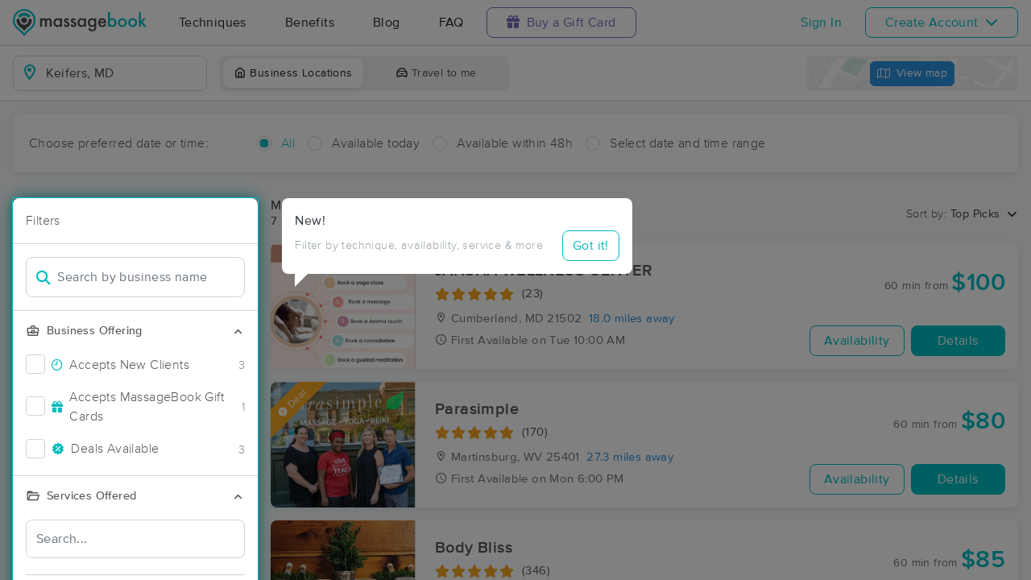

--- FILE ---
content_type: text/html; charset=utf-8
request_url: https://www.massagebook.com/search/MD/Keifers/massage-therapy
body_size: 34087
content:
<!doctype html>
<html data-n-head-ssr lang="en" data-n-head="%7B%22lang%22:%7B%22ssr%22:%22en%22%7D%7D">
  <head >
    <meta data-n-head="ssr" charset="utf-8"><meta data-n-head="ssr" name="viewport" content="width=device-width, initial-scale=1"><meta data-n-head="ssr" name="Copyright" content="Copyright (c) 2013-2026 2Book, Inc."><meta data-n-head="ssr" name="author" content="MassageBook"><meta data-n-head="ssr" data-hid="twitter:image" name="twitter:image" content="https://cdn.massagebook.com/127/static/img/massagebook-responsive-schedule-2017-722-min.png"><meta data-n-head="ssr" data-hid="og:image" property="og:image" content="https://cdn.massagebook.com/127/static/img/massagebook-responsive-schedule-2017-722-min.png"><meta data-n-head="ssr" data-hid="charset" charset="utf-8"><meta data-n-head="ssr" data-hid="mobile-web-app-capable" name="mobile-web-app-capable" content="yes"><meta data-n-head="ssr" data-hid="apple-mobile-web-app-title" name="apple-mobile-web-app-title" content="MassageBook"><meta data-n-head="ssr" data-hid="og:type" name="og:type" property="og:type" content="website"><meta data-n-head="ssr" data-hid="og:title" name="og:title" property="og:title" content="MassageBook"><meta data-n-head="ssr" data-hid="og:site_name" name="og:site_name" property="og:site_name" content="MassageBook"><meta data-n-head="ssr" data-hid="og:description" name="og:description" property="og:description" content="Find and book highly rated professional massage therapists, reflexologists and bodyworkers near you"><meta data-n-head="ssr" data-hid="description" name="description" content="Book the perfect massage near Keifers today on MassageBook. View photos, read reviews, and check availability to ensure high-quality massage sessions."><title>Massage Near Me in Keifers, MD - Book A Massage Today.</title><link data-n-head="ssr" rel="icon" type="image/svg+xml" href="/pu/favicon.svg"><link data-n-head="ssr" rel="shortcut icon" type="image/svg+xml" href="/pu/favicon.svg"><link data-n-head="ssr" data-hid="shortcut-icon" rel="shortcut icon" href="/pu/icon/android-icon-192x192-massagebook.png"><link data-n-head="ssr" data-hid="apple-touch-icon" rel="apple-touch-icon" href="/pu/icon/favicon-16x16-massagebook.png" sizes="16x16"><link data-n-head="ssr" rel="manifest" href="/_nuxt/manifest.02c7e5d7.json" data-hid="manifest"><link data-n-head="ssr" rel="canonical" href="https://www.massagebook.com/search/MD/Keifers/massage-therapy"><script data-n-head="ssr" data-hid="newrelic" type="text/javascript"></script><script data-n-head="ssr" src="https://ws.sharethis.com/button/buttons.js?publisher=10cdefbb-56c7-4542-9023-2e7775917cf2&amp;_=1614261654247" defer></script><script data-n-head="ssr" vmid="google-maps-api" data-hid="google-maps-api" src="https://maps.googleapis.com/maps/api/js?key=AIzaSyBYak6rZIehR-WrEhXdYbJwgZa1cXC802A&amp;libraries=places&amp;language=en" async onload="this.__vm_l=1"></script><script data-n-head="ssr" data-hid="gtm-script">if(!window._gtm_init){window._gtm_init=1;(function(w,n,d,m,e,p){w[d]=(w[d]==1||n[d]=='yes'||n[d]==1||n[m]==1||(w[e]&&w[e][p]&&w[e][p]()))?1:0})(window,navigator,'doNotTrack','msDoNotTrack','external','msTrackingProtectionEnabled');(function(w,d,s,l,x,y){w[x]={};w._gtm_inject=function(i){if(w.doNotTrack||w[x][i])return;w[x][i]=1;w[l]=w[l]||[];w[l].push({'gtm.start':new Date().getTime(),event:'gtm.js'});var f=d.getElementsByTagName(s)[0],j=d.createElement(s);j.async=true;j.src='https://www.googletagmanager.com/gtm.js?id='+i;f.parentNode.insertBefore(j,f);};w[y]('GTM-K8VKDB')})(window,document,'script','dataLayer','_gtm_ids','_gtm_inject')}</script><script data-n-head="ssr" vmid="secureprivacy" src="https://app.secureprivacy.ai/script/626a237839318bab50346b0c.js"></script><script data-n-head="ssr" data-hid="breadcrumb" type="application/ld+json">{"@context":"https://schema.org","@type":"BreadcrumbList","itemListElement":[{"@type":"ListItem","position":1,"item":{"@id":"https://www.massagebook.com","name":"MassageBook"}},{"@type":"ListItem","position":2,"item":{"@id":"https://www.massagebook.com/search/MD/Keifers/massage-therapy","name":"MD Keifers Massage Therapy"}}]}</script><script data-n-head="ssr" data-hid="structure-data" type="application/ld+json">[{"@context":"https://www.schema.org","@type":"DaySpa","name":"JAHSHA WELLNESS CENTER","url":"https://www.massagebook.com/search/MD/Cumberland/massage-therapy/JAHSHAWELLNESS","address":{"@type":"PostalAddress","addressLocality":"Cumberland","addressRegion":"MD","postalCode":"21502"},"image":"https://images.massagebook.com/img557974263d1a7f39bcea6.54202053","contactPoint":{"@type":"ContactPoint","telephone":"(240) 920-8012"},"aggregateRating":{"@type":"AggregateRating","ratingValue":5,"reviewCount":23}},{"@context":"https://www.schema.org","@type":"DaySpa","name":"Parasimple","url":"https://www.massagebook.com/search/WV/Martinsburg/massage-therapy/Parasimple","address":{"@type":"PostalAddress","addressLocality":"Martinsburg","addressRegion":"WV","postalCode":"25401"},"image":"https://images.massagebook.com/img375621468d88d06c0b1d4.27586603","contactPoint":{"@type":"ContactPoint","telephone":"(304) 582-9065"},"aggregateRating":{"@type":"AggregateRating","ratingValue":4.98,"reviewCount":170}},{"@context":"https://www.schema.org","@type":"DaySpa","name":"Body Bliss","url":"https://www.massagebook.com/search/WV/Kearneysville/massage-therapy/BodyBlissSpa","address":{"@type":"PostalAddress","addressLocality":"Kearneysville","addressRegion":"WV","postalCode":"25430"},"image":"https://images.massagebook.com/img3752151635fc7dbd1b3e9.76364179","contactPoint":{"@type":"ContactPoint","telephone":"(681) 283-0292"},"aggregateRating":{"@type":"AggregateRating","ratingValue":4.99,"reviewCount":346}},{"@context":"https://www.schema.org","@type":"DaySpa","name":"Mindful Moments Massage","url":"https://www.massagebook.com/search/WV/Martinsburg/massage-therapy/mindful-moments","address":{"@type":"PostalAddress","addressLocality":"Martinsburg","addressRegion":"WV","postalCode":"25403"},"image":"https://images.massagebook.com/img808637066ec182830e546.21096965","contactPoint":{"@type":"ContactPoint","telephone":"(304) 620-1809"},"aggregateRating":{"@type":"AggregateRating","ratingValue":4.85,"reviewCount":27}},{"@context":"https://www.schema.org","@type":"DaySpa","name":"Anointed Healing Massage","url":"https://www.massagebook.com/search/VA/Winchester /massage-therapy/anointed-healing-massage","address":{"@type":"PostalAddress","addressLocality":"Winchester ","addressRegion":"VA","postalCode":"22601"},"image":"https://images.massagebook.com/img1142760367e9880fa2d601.91225050","contactPoint":{"@type":"ContactPoint","telephone":"(540) 539-6260"},"aggregateRating":{"@type":"AggregateRating","ratingValue":5,"reviewCount":12}},{"@context":"https://www.schema.org","@type":"DaySpa","name":"Grounded Therapeutic Massage","url":"https://www.massagebook.com/search/MD/Cumberland/massage-therapy/Groundedmassage","address":{"@type":"PostalAddress","addressLocality":"Cumberland","addressRegion":"MD","postalCode":"21502"},"image":"https://images.massagebook.com/img16736896892706be2dd91.15365029","contactPoint":{"@type":"ContactPoint","telephone":"(301) 338-1339"}},{"@context":"https://www.schema.org","@type":"DaySpa","name":"Tejase Bodyworks Massage &amp; Yoga Therapy","url":"https://www.massagebook.com/search/WV/Berkeley Spring/massage-therapy/TejaseBodyworks","address":{"@type":"PostalAddress","addressLocality":"Berkeley Spring","addressRegion":"WV","postalCode":"25411"},"image":"https://images.massagebook.com/img5318745dc5d032a72752.18292412","contactPoint":{"@type":"ContactPoint","telephone":"(540) 535-6188"},"aggregateRating":{"@type":"AggregateRating","ratingValue":4.98,"reviewCount":180}}]</script><link rel="preload" href="/_nuxt/ad8df5a.js" as="script"><link rel="preload" href="/_nuxt/e345ccd.js" as="script"><link rel="preload" href="/_nuxt/css/e22f7b6.css" as="style"><link rel="preload" href="/_nuxt/fef8d6a.js" as="script"><link rel="preload" href="/_nuxt/css/5ea53b6.css" as="style"><link rel="preload" href="/_nuxt/4f8e44e.js" as="script"><link rel="stylesheet" href="/_nuxt/css/e22f7b6.css"><link rel="stylesheet" href="/_nuxt/css/5ea53b6.css">
  </head>
  <body >
    <noscript data-n-head="ssr" data-hid="gtm-noscript" data-pbody="true"><iframe src="https://www.googletagmanager.com/ns.html?id=GTM-K8VKDB&" height="0" width="0" style="display:none;visibility:hidden" title="gtm"></iframe></noscript><div data-server-rendered="true" id="__nuxt"><!----><div id="__layout"><div id="app-layout" data-v-312c29fe><div class="app-container" data-v-312c29fe><div class="h-100" data-v-312c29fe><div class="d-flex flex-column h-100" data-v-083632fc><div class="d-flex flex-column flex-lg-row align-items-stretch justify-content-between border-bottom" data-v-b91477d0 data-v-083632fc><div class="d-flex flex-column flex-lg-row align-items-stretch" data-v-b91477d0><div class="d-flex align-items-stretch align-items-lg-center justify-content-between position-relative py-2 py-lg-0" data-v-b91477d0><div class="d-flex d-lg-none align-items-center justify-content-center px-1" data-v-b91477d0><div class="dropdown b-dropdown home-dropdown btn-group" data-v-5c4b49fc data-v-b91477d0><!----><button aria-haspopup="menu" aria-expanded="false" type="button" class="btn dropdown-toggle btn-clear dropdown-toggle-no-caret"><div aria-controls="navigation" aria-expanded="false" aria-label="Toggle Home Navigation Menu" class="hamburger hamburger--squeeze" data-v-50ef1ab5 data-v-b91477d0><span class="hamburger-box" data-v-50ef1ab5><span class="hamburger-inner" data-v-50ef1ab5></span></span></div></button><ul role="menu" tabindex="-1" class="dropdown-menu">  <div class="list-unstyled m-0 py-2 bg-white border rounded shadow overflow-hidden" data-v-b91477d0><a href="https://www.massagebook.com/massage-therapy/" class="dropdown-item">Techniques</a> <a href="https://www.massagebook.com/massage-therapy/benefits-of-massage/" class="dropdown-item">Benefits</a> <a href="https://www.massagebook.com/massage-therapy/blog/" class="dropdown-item">Blog</a> <a href="https://www.massagebook.com/massage-therapy/faq/what-is-massagebook/" class="dropdown-item">FAQ</a> <a href="https://www.massagebook.com/massagebook-gift-cards/redeem-info/" class="dropdown-item text-nowrap text-purple"><i aria-hidden="true" class="fa fa-gift mr-1"></i> Buy a Gift Card
        </a> <hr> <div class="loading-container d-flex align-items-center flex-column dropdown-item" data-v-b91477d0><span class="p-1 loading__icon"><svg xmlns="http://www.w3.org/2000/svg" width="24" viewBox="0 0 170 206" ariaLabelledby="Loading-Icon" role="presentation" class="loading-icon loading-icon--primary" data-v-bec9f6a6><title id="Loading-Icon" lang="en">Loading-Icon</title> <g fill="currentColor"><path d="M144.3,25.7c33,33,33,86.5,0,119.6c-17,17-49.5,40.2-59.8,59.8c-10.2-19.5-43.7-43.7-59.8-59.8
                c-33-33-33-86.5,0-119.6C57.8-7.3,111.3-7.3,144.3,25.7z M84.5,185.8c6.5-15,35.2-35.2,50.2-50.2c27.7-27.7,27.7-72.6,0-100.3
                s-72.6-27.7-100.3,0C6.7,63.1,6.7,108,34.4,135.7C47.1,148.4,78.7,170.6,84.5,185.8z" class="variant-color" data-v-bec9f6a6></path> <path d="M142.1,84.9c0,0.2,0,0.3,0,0.5c0,0.1,0,0.2,0,0.3c-0.1,14.6-5.7,29.2-16.9,40.4
                c-12.1,12.1-34.9,26.4-40.7,40.7c-5.8-14.3-30.4-30.4-40.7-40.7C32.7,114.9,27.1,100.4,27,85.8c0-0.2,0-0.3,0-0.5c0-0.1,0-0.3,0-0.4
                c0.1-2.9,1.3-5.7,3.5-7.8c4.7-4.7,12.3-4.7,16.9,0c2.2,2.2,3.3,5,3.5,7.8c-0.2,8.8,3.1,17.6,9.8,24.4c13.1,13.1,34.4,13.1,47.5,0
                c6.5-6.5,9.8-15.1,9.8-23.6c0-0.1,0-0.2,0-0.4c0-0.1,0-0.3,0-0.4c0.1-2.9,1.3-5.7,3.5-7.8c4.7-4.7,12.3-4.7,16.9,0
                C140.8,79.3,141.9,82.1,142.1,84.9z" class="black" data-v-bec9f6a6></path> <path d="M69.7,70.6c8.2-8.2,21.5-8.2,29.8,0c8.2,8.2,8.2,21.5,0,29.8c-8.2,8.2-21.5,8.2-29.8,0S61.4,78.9,69.7,70.6z" class="black" data-v-bec9f6a6></path> <path d="M124.3,43.9C101.7,22.3,66,22.7,43.8,44.8c-4.7,4.7-4.7,12.3,0,16.9c4.7,4.7,12.3,4.7,16.9,0
                c0.1-0.1,0.2-0.2,0.3-0.3c13.2-12.9,34.2-12.8,47.3,0.3l0.1,0.1l0.1-0.1c4.7,4.6,12.2,4.6,16.9,0c4.7-4.7,4.7-12.2,0-16.9
                C125.1,44.5,124.7,44.2,124.3,43.9z" class="black" data-v-bec9f6a6></path> <path d="M62.6,32.3c-6.8,2.8-13.2,7-18.8,12.5c-2.3,2.3-3.5,5.4-3.5,8.5v0c0,3.1,1.2,6.1,3.5,8.4
		        c4.7,4.7,12.3,4.7,16.9,0c0.1-0.1,0.2-0.2,0.3-0.3c0.5-0.5,1-1,1.6-1.4V32.3z" class="variant-color animate-25" data-v-bec9f6a6></path> <path d="M84.3,28C69.7,28,55,33.6,43.8,44.8c-2.3,2.3-3.5,5.4-3.5,8.5v0c0,3.1,1.2,6.1,3.5,8.4
		        c4.7,4.7,12.3,4.7,16.9,0c0.1-0.1,0.2-0.2,0.3-0.3c6.5-6.4,14.9-9.6,23.3-9.6V28z" class="variant-color animate-50" data-v-bec9f6a6></path> <path d="M106.9,32.5c-21-8.8-46-4.7-63.1,12.3c-2.3,2.3-3.5,5.4-3.5,8.5v0c0,3.1,1.2,6.1,3.5,8.4
		        c4.7,4.7,12.3,4.7,16.9,0c0.1-0.1,0.2-0.2,0.3-0.3c12.8-12.5,32.8-12.8,45.9-1V32.5z" class="variant-color animate-75" data-v-bec9f6a6></path> <path d="M124.3,43.9C101.7,22.3,66,22.7,43.8,44.8c-4.7,4.7-4.7,12.3,0,16.9c4.7,4.7,12.3,4.7,16.9,0
                c0.1-0.1,0.2-0.2,0.3-0.3c13.2-12.9,34.2-12.8,47.3,0.3l0.1,0.1l0.1-0.1c4.7,4.6,12.2,4.6,16.9,0c4.7-4.7,4.7-12.2,0-16.9
                C125.1,44.5,124.7,44.2,124.3,43.9z" class="variant-color animate-100" data-v-bec9f6a6></path></g></svg></span> <!----></div></div></ul></div></div> <a href="/" class="brand-logo mx-lg-3 py-2 custom--position router-link-active" data-v-b91477d0><svg xmlns="http://www.w3.org/2000/svg" height="34" viewBox="0 0 1000 205" ariaLabelledby="Massage Therapy &amp; Online Booking - MassageBook" role="presentation" data-v-b91477d0><title id="Massage-Therapy &amp; Online Booking - MassageBook" lang="en">Massage Therapy &amp; Online Booking - MassageBook</title> <g fill="currentColor"><g id="MbLogo"><g id="Text"><path id="Fill-1" d="M203.58,71.18h14.61V77a30.86,30.86,0,0,1,7.21-6,17.51,17.51,0,0,1,8-1.62q10.71,0,17,9.35A22,22,0,0,1,269,69.43q21.36,0,21.36,25.91v39.1H275.67V99.3q0-9.09-2.21-12.85T266,82.61q-6,0-8.8,4.55t-2.76,14.61v32.67H239.75V99.5q0-16.89-9.74-16.89-6.16,0-9,4.62t-2.83,14.54v32.67H203.58Z" fill="#4A4C51"></path> <path id="Fill-3" d="M318.07,102.62q0,9.09,4.87,14.8a16,16,0,0,0,12.6,5.78,16.78,16.78,0,0,0,13.12-5.58q5-5.79,5-14.68t-5-14.67a16.52,16.52,0,0,0-13-5.66,16.17,16.17,0,0,0-12.6,5.72A21.07,21.07,0,0,0,318.07,102.62Zm34.68-31.43h14.68v63.25H352.75v-6.63q-9,8.44-19.42,8.45a27.93,27.93,0,0,1-21.68-9.49q-8.52-9.67-8.51-24.15,0-14.24,8.51-23.71A27.42,27.42,0,0,1,333,69.43q11,0,19.8,9.09Z" fill="#4A4C51"></path> <path id="Fill-5" d="M420,82l-12.08,6.42q-2.86-5.83-7.08-5.84a4.85,4.85,0,0,0-3.44,1.33,4.46,4.46,0,0,0-1.43,3.41q0,3.64,8.44,7.21,11.63,5,15.65,9.22t4,11.36a19.92,19.92,0,0,1-6.75,15.33,23,23,0,0,1-15.85,5.85q-15.91,0-22.53-15.52L391.39,115a27.44,27.44,0,0,0,4,5.79,9,9,0,0,0,6.36,2.46q7.41,0,7.4-6.75,0-3.9-5.71-7.28c-1.47-.73-3-1.45-4.42-2.14s-3-1.4-4.48-2.14q-6.36-3.12-9-6.24a15.32,15.32,0,0,1-3.31-10.19,18,18,0,0,1,5.65-13.64,19.83,19.83,0,0,1,14-5.39Q414.05,69.43,420,82" fill="#4A4C51"></path> <path id="Fill-7" d="M471.27,82l-12.08,6.42q-2.85-5.83-7.07-5.84a4.88,4.88,0,0,0-3.45,1.33,4.45,4.45,0,0,0-1.42,3.41q0,3.64,8.44,7.21,11.63,5,15.65,9.22t4,11.36a19.92,19.92,0,0,1-6.75,15.33,23,23,0,0,1-15.84,5.85q-15.91,0-22.54-15.52L442.7,115a27.14,27.14,0,0,0,4,5.79A9.07,9.07,0,0,0,453,123.2q7.39,0,7.4-6.75,0-3.9-5.72-7.28c-1.47-.73-2.94-1.45-4.41-2.14s-3-1.4-4.48-2.14c-4.25-2.08-7.23-4.16-9-6.24a15.38,15.38,0,0,1-3.31-10.19,18.08,18.08,0,0,1,5.65-13.64,19.85,19.85,0,0,1,14-5.39q12.15,0,18,12.54" fill="#4A4C51"></path> <path id="Fill-9" d="M497.77,102.62q0,9.09,4.87,14.8a16,16,0,0,0,12.6,5.78,16.78,16.78,0,0,0,13.12-5.58q5-5.79,5-14.68t-5-14.67a16.52,16.52,0,0,0-13-5.66,16.17,16.17,0,0,0-12.6,5.72A21.07,21.07,0,0,0,497.77,102.62Zm34.68-31.43h14.68v63.25H532.45v-6.63q-9,8.44-19.42,8.45a28,28,0,0,1-21.69-9.49q-8.5-9.67-8.5-24.15,0-14.24,8.5-23.71a27.42,27.42,0,0,1,21.3-9.48q11,0,19.81,9.09Z" fill="#4A4C51"></path> <path id="Fill-11" d="M610.06,102.94q0-9.22-4.94-14.74a16.3,16.3,0,0,0-12.79-5.65,15.74,15.74,0,0,0-13.12,6.17q-4.35,5.52-4.35,14.29t4.35,14.15q4.74,6,13.12,6a16.05,16.05,0,0,0,13.25-6.1Q610.05,111.58,610.06,102.94Zm14,30c0,3-.09,5.62-.29,7.89a52.66,52.66,0,0,1-.81,6,26.75,26.75,0,0,1-6.1,12.27Q608.3,169,593.3,169q-12.66,0-20.84-6.82-8.44-7-9.75-19.42h14.68a16.7,16.7,0,0,0,2.79,7.21q4.55,5.91,13.25,5.91,16.05,0,16-19.68v-8.83q-8.7,8.89-20.06,8.9-12.93,0-21.17-9.36t-8.32-23.7q0-13.83,7.73-23.51,8.31-10.26,22-10.26a25.49,25.49,0,0,1,19.87,8.9V71.19h14.61Z" fill="#4A4C51"></path> <path id="Fill-13" d="M682.47,94.3q-3.06-11.68-14.74-11.69a15.15,15.15,0,0,0-5,.82,14.48,14.48,0,0,0-4.26,2.33,15,15,0,0,0-3.28,3.67,17,17,0,0,0-2.07,4.87Zm15,12H652.14q.58,7.8,5.07,12.41a15.41,15.41,0,0,0,11.49,4.54,14.9,14.9,0,0,0,9-2.6q3.51-2.59,8-9.61l12.33,6.89a48.34,48.34,0,0,1-6,8.34,32.25,32.25,0,0,1-6.81,5.72,27.78,27.78,0,0,1-7.86,3.28,38.45,38.45,0,0,1-9.16,1q-14.16,0-22.73-9.1t-8.57-24.28q0-15,8.31-24.29t22.21-9.16q14,0,22.08,8.9t8,24.48Z" fill="#4A4C51"></path> <path id="Fill-15" d="M760.14,103.27q0-9.1-4.94-14.81a15.8,15.8,0,0,0-12.53-5.85,16.83,16.83,0,0,0-13.12,5.65q-5,5.59-5,14.55,0,9.22,4.94,14.74a16.4,16.4,0,0,0,13,5.65,16.08,16.08,0,0,0,12.59-5.65A20.73,20.73,0,0,0,760.14,103.27ZM725.4,24.75V78.52q8.76-9.09,19.87-9.09A27.32,27.32,0,0,1,766.57,79q8.5,9.48,8.51,23.64,0,14.61-8.58,24.15A27.6,27.6,0,0,1,745,136.26q-11,0-19.61-8.45v6.63H710.78V24.75Z" fill="#00BCC0"></path> <path id="Fill-17" d="M799.82,102.62q0,9.48,5.07,15t13.7,5.58q8.56,0,13.7-5.52t5.13-14.74q0-9.22-5.13-14.74t-13.7-5.59A17.67,17.67,0,0,0,805,88.2q-5.21,5.58-5.2,14.42m-14.93-.26A31.42,31.42,0,0,1,794.69,79a34.6,34.6,0,0,1,47.93.07,32.21,32.21,0,0,1,9.74,23.77,32,32,0,0,1-9.81,23.83,33.52,33.52,0,0,1-24.22,9.55,32.11,32.11,0,0,1-23.83-9.75q-9.62-9.6-9.61-24.15" fill="#00BCC0"></path> <path id="Fill-19" d="M877.1,102.62q0,9.48,5.07,15t13.7,5.58q8.58,0,13.7-5.52t5.13-14.74q0-9.22-5.13-14.74t-13.7-5.59A17.69,17.69,0,0,0,882.3,88.2q-5.2,5.58-5.2,14.42m-14.93-.26A31.46,31.46,0,0,1,872,79a34.6,34.6,0,0,1,47.93.07,32.21,32.21,0,0,1,9.74,23.77,32,32,0,0,1-9.81,23.83,33.52,33.52,0,0,1-24.22,9.55,32.13,32.13,0,0,1-23.83-9.75q-9.62-9.6-9.61-24.15" fill="#00BCC0"></path> <polygon id="Fill-21" points="957.05 23.77 957.05 90.66 977.63 70.2 997.25 70.2 969.77 96.76 999.26 133.45 980.3 133.45 959.38 106.76 957.05 109.1 957.05 133.45 942.43 133.45 942.43 23.77 957.05 23.77" fill="#00BCC0"></polygon></g> <g id="Icon"><path id="MbIcon-Background" d="M84.54,185.84c-5.85-15.28-37.42-37.43-50.16-50.17a70.93,70.93,0,1,1,100.32,0C119.73,150.64,91,170.89,84.54,185.84Z" fill="#FFFFFF"></path> <path id="MbIcon-Border" d="M144.33,25.75A84.55,84.55,0,0,0,24.76,145.31c16.06,16.06,49.55,40.29,59.78,59.78,10.24-19.53,42.83-42.82,59.79-59.78A84.55,84.55,0,0,0,144.33,25.75ZM134.7,135.67c-15,15-43.66,35.22-50.16,50.17-5.85-15.28-37.42-37.43-50.16-50.17a70.93,70.93,0,1,1,100.32,0Z" fill="#00BCC0"></path> <path id="MbIcon-Man" d="M142.09,84.93c0,.15,0,.3,0,.45v.3a57.36,57.36,0,0,1-16.85,40.38c-12.14,12.15-34.85,26.4-40.7,40.71-5.85-14.31-30.37-30.37-40.7-40.71A57.33,57.33,0,0,1,27,85.76a3.38,3.38,0,0,1,0-.45,2.38,2.38,0,0,1,0-.38,11.86,11.86,0,0,1,3.48-7.84,12,12,0,0,1,16.93,0,12.15,12.15,0,0,1,3.52,7.84,33.61,33.61,0,1,0,67.21.75v-.37c0-.13,0-.26,0-.38a11.83,11.83,0,0,1,3.48-7.85,12,12,0,0,1,20.45,7.85ZM69.66,70.63a21,21,0,1,1,0,29.76A21.06,21.06,0,0,1,69.66,70.63Z" fill="#4A4C51"></path> <path id="MbIcon-OverMan" d="M124.28,43.88a57.55,57.55,0,0,0-80.44.93A12,12,0,0,0,60.79,61.75l.25-.27a33.61,33.61,0,0,1,47.27.26l.12.12.11-.1a11.95,11.95,0,0,0,16.92-16.87A12.37,12.37,0,0,0,124.28,43.88Z" fill="#00BCC0"></path></g></g></g></svg></a> <div class="d-flex d-lg-none px-4 align-items-center justify-content-center" data-v-b91477d0><div class="loading-container d-flex align-items-center flex-column" data-v-b91477d0><span class="p-1 loading__icon"><svg xmlns="http://www.w3.org/2000/svg" width="24" viewBox="0 0 170 206" ariaLabelledby="Loading-Icon" role="presentation" class="loading-icon loading-icon--primary" data-v-bec9f6a6><title id="Loading-Icon" lang="en">Loading-Icon</title> <g fill="currentColor"><path d="M144.3,25.7c33,33,33,86.5,0,119.6c-17,17-49.5,40.2-59.8,59.8c-10.2-19.5-43.7-43.7-59.8-59.8
                c-33-33-33-86.5,0-119.6C57.8-7.3,111.3-7.3,144.3,25.7z M84.5,185.8c6.5-15,35.2-35.2,50.2-50.2c27.7-27.7,27.7-72.6,0-100.3
                s-72.6-27.7-100.3,0C6.7,63.1,6.7,108,34.4,135.7C47.1,148.4,78.7,170.6,84.5,185.8z" class="variant-color" data-v-bec9f6a6></path> <path d="M142.1,84.9c0,0.2,0,0.3,0,0.5c0,0.1,0,0.2,0,0.3c-0.1,14.6-5.7,29.2-16.9,40.4
                c-12.1,12.1-34.9,26.4-40.7,40.7c-5.8-14.3-30.4-30.4-40.7-40.7C32.7,114.9,27.1,100.4,27,85.8c0-0.2,0-0.3,0-0.5c0-0.1,0-0.3,0-0.4
                c0.1-2.9,1.3-5.7,3.5-7.8c4.7-4.7,12.3-4.7,16.9,0c2.2,2.2,3.3,5,3.5,7.8c-0.2,8.8,3.1,17.6,9.8,24.4c13.1,13.1,34.4,13.1,47.5,0
                c6.5-6.5,9.8-15.1,9.8-23.6c0-0.1,0-0.2,0-0.4c0-0.1,0-0.3,0-0.4c0.1-2.9,1.3-5.7,3.5-7.8c4.7-4.7,12.3-4.7,16.9,0
                C140.8,79.3,141.9,82.1,142.1,84.9z" class="black" data-v-bec9f6a6></path> <path d="M69.7,70.6c8.2-8.2,21.5-8.2,29.8,0c8.2,8.2,8.2,21.5,0,29.8c-8.2,8.2-21.5,8.2-29.8,0S61.4,78.9,69.7,70.6z" class="black" data-v-bec9f6a6></path> <path d="M124.3,43.9C101.7,22.3,66,22.7,43.8,44.8c-4.7,4.7-4.7,12.3,0,16.9c4.7,4.7,12.3,4.7,16.9,0
                c0.1-0.1,0.2-0.2,0.3-0.3c13.2-12.9,34.2-12.8,47.3,0.3l0.1,0.1l0.1-0.1c4.7,4.6,12.2,4.6,16.9,0c4.7-4.7,4.7-12.2,0-16.9
                C125.1,44.5,124.7,44.2,124.3,43.9z" class="black" data-v-bec9f6a6></path> <path d="M62.6,32.3c-6.8,2.8-13.2,7-18.8,12.5c-2.3,2.3-3.5,5.4-3.5,8.5v0c0,3.1,1.2,6.1,3.5,8.4
		        c4.7,4.7,12.3,4.7,16.9,0c0.1-0.1,0.2-0.2,0.3-0.3c0.5-0.5,1-1,1.6-1.4V32.3z" class="variant-color animate-25" data-v-bec9f6a6></path> <path d="M84.3,28C69.7,28,55,33.6,43.8,44.8c-2.3,2.3-3.5,5.4-3.5,8.5v0c0,3.1,1.2,6.1,3.5,8.4
		        c4.7,4.7,12.3,4.7,16.9,0c0.1-0.1,0.2-0.2,0.3-0.3c6.5-6.4,14.9-9.6,23.3-9.6V28z" class="variant-color animate-50" data-v-bec9f6a6></path> <path d="M106.9,32.5c-21-8.8-46-4.7-63.1,12.3c-2.3,2.3-3.5,5.4-3.5,8.5v0c0,3.1,1.2,6.1,3.5,8.4
		        c4.7,4.7,12.3,4.7,16.9,0c0.1-0.1,0.2-0.2,0.3-0.3c12.8-12.5,32.8-12.8,45.9-1V32.5z" class="variant-color animate-75" data-v-bec9f6a6></path> <path d="M124.3,43.9C101.7,22.3,66,22.7,43.8,44.8c-4.7,4.7-4.7,12.3,0,16.9c4.7,4.7,12.3,4.7,16.9,0
                c0.1-0.1,0.2-0.2,0.3-0.3c13.2-12.9,34.2-12.8,47.3,0.3l0.1,0.1l0.1-0.1c4.7,4.6,12.2,4.6,16.9,0c4.7-4.7,4.7-12.2,0-16.9
                C125.1,44.5,124.7,44.2,124.3,43.9z" class="variant-color animate-100" data-v-bec9f6a6></path></g></svg></span> <!----></div></div> <div class="d-none d-lg-flex align-items-center" data-v-b91477d0><a href="https://www.massagebook.com/massage-therapy/" class="dropdown-item px-2 px-xl-4 py-3" data-v-b91477d0>Techniques</a> <a href="https://www.massagebook.com/massage-therapy/benefits-of-massage/" class="dropdown-item px-2 px-xl-4 py-3" data-v-b91477d0>Benefits</a> <a href="https://www.massagebook.com/massage-therapy/blog/" class="dropdown-item px-2 px-xl-4 py-3" data-v-b91477d0>Blog</a> <a href="https://www.massagebook.com/massage-therapy/faq/what-is-massagebook/" class="dropdown-item px-2 px-xl-4 py-3" data-v-b91477d0>FAQ</a> <a href="https://www.massagebook.com/massagebook-gift-cards/redeem-info/" class="list-inline-item btn btn-outline-purple ml-1 px-3 px-xl-4 text-nowrap" data-v-b91477d0><i aria-hidden="true" class="fa fa-gift mr-1" data-v-b91477d0></i> Buy a Gift Card
        </a></div></div></div> <div class="d-none d-lg-flex px-4 align-items-center justify-content-center" data-v-b91477d0><div class="loading-container d-flex align-items-center flex-column" data-v-b91477d0><span class="p-1 loading__icon"><svg xmlns="http://www.w3.org/2000/svg" width="24" viewBox="0 0 170 206" ariaLabelledby="Loading-Icon" role="presentation" class="loading-icon loading-icon--primary" data-v-bec9f6a6><title id="Loading-Icon" lang="en">Loading-Icon</title> <g fill="currentColor"><path d="M144.3,25.7c33,33,33,86.5,0,119.6c-17,17-49.5,40.2-59.8,59.8c-10.2-19.5-43.7-43.7-59.8-59.8
                c-33-33-33-86.5,0-119.6C57.8-7.3,111.3-7.3,144.3,25.7z M84.5,185.8c6.5-15,35.2-35.2,50.2-50.2c27.7-27.7,27.7-72.6,0-100.3
                s-72.6-27.7-100.3,0C6.7,63.1,6.7,108,34.4,135.7C47.1,148.4,78.7,170.6,84.5,185.8z" class="variant-color" data-v-bec9f6a6></path> <path d="M142.1,84.9c0,0.2,0,0.3,0,0.5c0,0.1,0,0.2,0,0.3c-0.1,14.6-5.7,29.2-16.9,40.4
                c-12.1,12.1-34.9,26.4-40.7,40.7c-5.8-14.3-30.4-30.4-40.7-40.7C32.7,114.9,27.1,100.4,27,85.8c0-0.2,0-0.3,0-0.5c0-0.1,0-0.3,0-0.4
                c0.1-2.9,1.3-5.7,3.5-7.8c4.7-4.7,12.3-4.7,16.9,0c2.2,2.2,3.3,5,3.5,7.8c-0.2,8.8,3.1,17.6,9.8,24.4c13.1,13.1,34.4,13.1,47.5,0
                c6.5-6.5,9.8-15.1,9.8-23.6c0-0.1,0-0.2,0-0.4c0-0.1,0-0.3,0-0.4c0.1-2.9,1.3-5.7,3.5-7.8c4.7-4.7,12.3-4.7,16.9,0
                C140.8,79.3,141.9,82.1,142.1,84.9z" class="black" data-v-bec9f6a6></path> <path d="M69.7,70.6c8.2-8.2,21.5-8.2,29.8,0c8.2,8.2,8.2,21.5,0,29.8c-8.2,8.2-21.5,8.2-29.8,0S61.4,78.9,69.7,70.6z" class="black" data-v-bec9f6a6></path> <path d="M124.3,43.9C101.7,22.3,66,22.7,43.8,44.8c-4.7,4.7-4.7,12.3,0,16.9c4.7,4.7,12.3,4.7,16.9,0
                c0.1-0.1,0.2-0.2,0.3-0.3c13.2-12.9,34.2-12.8,47.3,0.3l0.1,0.1l0.1-0.1c4.7,4.6,12.2,4.6,16.9,0c4.7-4.7,4.7-12.2,0-16.9
                C125.1,44.5,124.7,44.2,124.3,43.9z" class="black" data-v-bec9f6a6></path> <path d="M62.6,32.3c-6.8,2.8-13.2,7-18.8,12.5c-2.3,2.3-3.5,5.4-3.5,8.5v0c0,3.1,1.2,6.1,3.5,8.4
		        c4.7,4.7,12.3,4.7,16.9,0c0.1-0.1,0.2-0.2,0.3-0.3c0.5-0.5,1-1,1.6-1.4V32.3z" class="variant-color animate-25" data-v-bec9f6a6></path> <path d="M84.3,28C69.7,28,55,33.6,43.8,44.8c-2.3,2.3-3.5,5.4-3.5,8.5v0c0,3.1,1.2,6.1,3.5,8.4
		        c4.7,4.7,12.3,4.7,16.9,0c0.1-0.1,0.2-0.2,0.3-0.3c6.5-6.4,14.9-9.6,23.3-9.6V28z" class="variant-color animate-50" data-v-bec9f6a6></path> <path d="M106.9,32.5c-21-8.8-46-4.7-63.1,12.3c-2.3,2.3-3.5,5.4-3.5,8.5v0c0,3.1,1.2,6.1,3.5,8.4
		        c4.7,4.7,12.3,4.7,16.9,0c0.1-0.1,0.2-0.2,0.3-0.3c12.8-12.5,32.8-12.8,45.9-1V32.5z" class="variant-color animate-75" data-v-bec9f6a6></path> <path d="M124.3,43.9C101.7,22.3,66,22.7,43.8,44.8c-4.7,4.7-4.7,12.3,0,16.9c4.7,4.7,12.3,4.7,16.9,0
                c0.1-0.1,0.2-0.2,0.3-0.3c13.2-12.9,34.2-12.8,47.3,0.3l0.1,0.1l0.1-0.1c4.7,4.6,12.2,4.6,16.9,0c4.7-4.7,4.7-12.2,0-16.9
                C125.1,44.5,124.7,44.2,124.3,43.9z" class="variant-color animate-100" data-v-bec9f6a6></path></g></svg></span> <!----></div></div></div> <div class="d-flex d-md-none bg-purple align-items-center justify-content-between text-white py-2 px-3 w-100" data-v-083632fc data-v-083632fc><div class="d-flex align-items-center"><i aria-hidden="true" class="fa fa-gift fs-130rem mr-2"></i>
        MassageBook Gift Cards

        <a href="https://www.massagebook.com/massagebook-gift-cards/redeem-info/" class="list-inline-item btn btn-purple fs-90rem ml-2 text-nowrap border border-white">
            Learn more
        </a></div> <span class="fs-190rem cursor-pointer line-height-0">
        ×
    </span></div> <div class="d-flex flex-column-reverse flex-md-row px-md-2 py-md-1 align-items-stretch align-items-md-center border-bottom" data-v-6aaeaff0 data-v-083632fc><div class="p-2" data-v-6aaeaff0><div role="group" class="input-group d-flex align-items-center flex-nowrap" data-v-45656463 data-v-6aaeaff0><!----><div class="d-flex align-items-center justify-content-center p-2" data-v-45656463><i aria-hidden="true" class="mdi mdi-map-marker-outline text-primary fs-150rem line-height-1" data-v-45656463></i></div> <div class="pr-2 flex-grow-1" data-v-04e60190 data-v-45656463><div class="autocomplete-container mb-element--default" data-v-e7d7d11c data-v-04e60190><input name="location-autocomplete" type="text" placeholder="Location" autocomplete="off" role="combobox" aria-autocomplete="list" aria-expanded="false" value="Keifers, MD" class="form-control form-control-lg" data-v-59a0d22e data-v-e7d7d11c> <ul role="listbox" class="dropdown-menu" data-v-e7d7d11c></ul></div> <div data-v-04e60190></div></div>  <!----></div></div> <div class="d-flex flex-grow-1" data-v-6aaeaff0><div class="button-container toggle-button w-100 m-md-2" data-v-1445d40a data-v-6aaeaff0><button class="btn text-nowrap d-inline-flex align-items-center justify-content-center btn-white shadow-sm" data-v-97c56edc data-v-1445d40a><img src="[data-uri]" alt="home-icon" class="mr-1" data-v-97c56edc data-v-6aaeaff0> <span data-v-97c56edc data-v-6aaeaff0>Business Locations</span></button><button class="btn text-nowrap d-inline-flex align-items-center justify-content-center btn-transparent shadow-none" data-v-97c56edc data-v-1445d40a><img src="/_nuxt/img/1cf6f0d.svg" alt="car-icon" class="mr-1" data-v-97c56edc data-v-6aaeaff0> <span data-v-97c56edc data-v-6aaeaff0>Travel to me</span></button></div></div> <div class="d-none d-md-block h-100 p-2" data-v-6aaeaff0><div class="view-btn-container rounded view-btn-container--map" data-v-6aaeaff0><button data-test="view-map-btn" class="btn btn-sm btn-blue text-nowrap d-inline-flex align-items-center justify-content-center" data-v-6aaeaff0><i aria-hidden="true" class="fa-light fa-map mr-2" data-v-6aaeaff0></i>
                View map
            </button></div></div></div> <div state="MD" city="Keifers" data-fetch-key="BusinessesLayout:0" class="flex-fill" data-v-083632fc data-v-083632fc><div class="bg-light" data-v-84fe4f22><div class="container-fluid container-xl p-3" data-v-84fe4f22><div class="rounded bg-white shadow-sm"><div class="d-flex flex-column flex-lg-row align-items-lg-center px-2 px-lg-3 py-1 py-lg-3"><div class="mr-5 py-2 px-1 d-none d-lg-block">Choose preferred date or time:</div> <div class="d-lg-none d-flex flex-row p-2 justify-content-between align-items-center cursor-pointer"><div class="d-flex flex-row"><i aria-hidden="true" class="mdi mdi-calendar-blank mr-2 pr-1 text-primary"></i> <div class="font-weight-400 text-nowrap">
                    Filter: <span class="font-weight-600 text-primary">All</span></div></div> <i aria-hidden="true" class="mdi fs-120em mdi-chevron-down"></i></div> <div class="d-none d-lg-block"><div class="d-flex flex-row row-view" data-v-6858ed2e><div class="p-2 d-flex" data-v-6858ed2e><label disabled="disabled" checked="checked" tabindex="-1" class="m-0 filter-checkbox radio-vue radio-vue--small radio-vue__color--primary" data-v-7b573905 data-v-6858ed2e><input name="availability" disabled="disabled" type="radio" value="" checked="checked" class="radio-input no-uniform" data-v-7b573905> <span class="radio-circle" data-v-7b573905><span class="radio-circle__outer" data-v-7b573905></span> <span class="radio-circle__inner" data-v-7b573905></span></span> <span class="radio-label" data-v-7b573905><span class="fs-90rem fs-xl-100rem filter-label" data-v-7b573905 data-v-6858ed2e>All</span></span></label></div><div class="p-2 d-flex" data-v-6858ed2e><label disabled="disabled" tabindex="-1" class="m-0 filter-checkbox radio-vue radio-vue--small radio-vue__color--primary" data-v-7b573905 data-v-6858ed2e><input name="availability" disabled="disabled" type="radio" value="today" class="radio-input no-uniform" data-v-7b573905> <span class="radio-circle" data-v-7b573905><span class="radio-circle__outer" data-v-7b573905></span> <span class="radio-circle__inner" data-v-7b573905></span></span> <span class="radio-label" data-v-7b573905><span class="fs-90rem fs-xl-100rem filter-label" data-v-7b573905 data-v-6858ed2e>Available today</span></span></label></div><div class="p-2 d-flex" data-v-6858ed2e><label disabled="disabled" tabindex="-1" class="m-0 filter-checkbox radio-vue radio-vue--small radio-vue__color--primary" data-v-7b573905 data-v-6858ed2e><input name="availability" disabled="disabled" type="radio" value="two_days" class="radio-input no-uniform" data-v-7b573905> <span class="radio-circle" data-v-7b573905><span class="radio-circle__outer" data-v-7b573905></span> <span class="radio-circle__inner" data-v-7b573905></span></span> <span class="radio-label" data-v-7b573905><span class="fs-90rem fs-xl-100rem filter-label" data-v-7b573905 data-v-6858ed2e>Available within 48h</span></span></label></div><div class="p-2 d-flex" data-v-6858ed2e><label disabled="disabled" tabindex="-1" class="m-0 filter-checkbox radio-vue radio-vue--small radio-vue__color--primary" data-v-7b573905 data-v-6858ed2e><input name="availability" disabled="disabled" type="radio" value="custom" class="radio-input no-uniform" data-v-7b573905> <span class="radio-circle" data-v-7b573905><span class="radio-circle__outer" data-v-7b573905></span> <span class="radio-circle__inner" data-v-7b573905></span></span> <span class="radio-label" data-v-7b573905><span class="fs-90rem fs-xl-100rem filter-label" data-v-7b573905 data-v-6858ed2e>Select date and time range</span></span></label></div> <!----></div></div> <!----></div> <!----></div></div> <div class="d-md-none" data-v-84fe4f22><div><div class="d-none d-md-block"><div class="position-relative rounded" data-v-7d77654e><div class="rounded bg-white shadow-sm" data-v-7d77654e><div class="p-3" data-v-7d77654e>Filters</div> <div class="divider" data-v-b90cebf6><span class="divider--left" data-v-b90cebf6></span> <!----> <span class="divider--right" data-v-b90cebf6></span></div> <div class="p-2" data-v-7d77654e><div class="p-2" data-v-7d77654e><div class="d-inline-flex align-items-center rounded border w-100 px-2 bg-white search-wrapper" data-v-02747dfa><i aria-hidden="true" class="fa fa-search text-primary px-1 mr-1 fs-110rem" data-v-02747dfa></i> <input name="search-by-name" type="text" placeholder="Search by business name" value="" class="fs-90rem fs-xl-100rem border-0 shadow-none p-0 form-control" data-v-59a0d22e data-v-02747dfa></div></div></div> <div class="divider" data-v-b90cebf6><span class="divider--left" data-v-b90cebf6></span> <!----> <span class="divider--right" data-v-b90cebf6></span></div> <div class="p-2" data-v-7d77654e><div data-v-5ba43275><div data-v-5ba43275><div class="d-flex align-items-center cursor-pointer m-0 p-2 line-height-1 font-weight-500" data-v-5ba43275><span class="fs-110rem icon-container text-center mr-2" data-v-5ba43275><i aria-hidden="true" class="mdi mdi-briefcase-variant-outline" data-v-5ba43275></i></span> <span class="flex-fill fs-90rem" data-v-5ba43275>Business Offering</span> <span class="fs-120em icon-container" data-v-5ba43275><i aria-hidden="true" class="mdi mdi-chevron-up" data-v-5ba43275></i></span></div> <div data-v-5ba43275 data-v-5ba43275><div class="py-1" data-v-5ba43275> <div data-v-0540dce8><div class="filter-dropdown__header d-flex align-items-baseline justify-content-between w-100 p-2" data-v-0540dce8><label tabindex="0" class="mb-checkbox mb-checkbox--outline-dark" data-v-1cd158b1 data-v-0540dce8><span class="mb-checkbox--indicator mr-0" data-v-1cd158b1></span> <span class="mb-checkbox--title" data-v-1cd158b1></span></label> <div class="d-flex flex-fill align-items-baseline" data-v-0540dce8><div class="title flex-fill ml-2 mr-1 fs-90rem fs-xl-100rem" data-v-0540dce8><span class="d-flex align-items-center" data-v-0540dce8><i aria-hidden="true" class="fa-regular fa-clock-nine text-primary fa-sm" data-v-0540dce8></i> <span class="title flex-fill ml-2" data-v-0540dce8>Accepts New Clients</span></span></div> <div class="d-flex align-items-center line-height-1" data-v-0540dce8><div class="text-888 fs-90rem count-label ml-1" data-v-0540dce8>3</div> <!----></div></div></div> <!----></div><div data-v-0540dce8><div class="filter-dropdown__header d-flex align-items-baseline justify-content-between w-100 p-2" data-v-0540dce8><label tabindex="0" class="mb-checkbox mb-checkbox--outline-dark" data-v-1cd158b1 data-v-0540dce8><span class="mb-checkbox--indicator mr-0" data-v-1cd158b1></span> <span class="mb-checkbox--title" data-v-1cd158b1></span></label> <div class="d-flex flex-fill align-items-baseline" data-v-0540dce8><div class="title flex-fill ml-2 mr-1 fs-90rem fs-xl-100rem" data-v-0540dce8><span class="d-flex align-items-center" data-v-0540dce8><i aria-hidden="true" class="fa fa-gift text-primary fa-sm" data-v-0540dce8></i> <span class="title flex-fill ml-2" data-v-0540dce8>Accepts MassageBook Gift Cards</span></span></div> <div class="d-flex align-items-center line-height-1" data-v-0540dce8><div class="text-888 fs-90rem count-label ml-1" data-v-0540dce8>1</div> <!----></div></div></div> <!----></div><div data-v-0540dce8><div class="filter-dropdown__header d-flex align-items-baseline justify-content-between w-100 p-2" data-v-0540dce8><label tabindex="0" class="mb-checkbox mb-checkbox--outline-dark" data-v-1cd158b1 data-v-0540dce8><span class="mb-checkbox--indicator mr-0" data-v-1cd158b1></span> <span class="mb-checkbox--title" data-v-1cd158b1></span></label> <div class="d-flex flex-fill align-items-baseline" data-v-0540dce8><div class="title flex-fill ml-2 mr-1 fs-90rem fs-xl-100rem" data-v-0540dce8><span class="d-flex align-items-center" data-v-0540dce8><i aria-hidden="true" class="mdi mdi-sale text-primary" data-v-0540dce8></i> <span class="title flex-fill ml-2" data-v-0540dce8>Deals Available</span></span></div> <div class="d-flex align-items-center line-height-1" data-v-0540dce8><div class="text-888 fs-90rem count-label ml-1" data-v-0540dce8>3</div> <!----></div></div></div> <!----></div></div></div></div></div></div> <div class="divider" data-v-b90cebf6><span class="divider--left" data-v-b90cebf6></span> <!----> <span class="divider--right" data-v-b90cebf6></span></div> <div class="p-2" data-v-7d77654e><div data-v-5ba43275><div data-v-5ba43275><div class="d-flex align-items-center cursor-pointer m-0 p-2 line-height-1 font-weight-500" data-v-5ba43275><span class="fs-110rem icon-container text-center mr-2" data-v-5ba43275><i aria-hidden="true" class="mdi mdi-folder-open-outline" data-v-5ba43275></i></span> <span class="flex-fill fs-90rem" data-v-5ba43275>Services Offered</span> <span class="fs-120em icon-container" data-v-5ba43275><i aria-hidden="true" class="mdi mdi-chevron-up" data-v-5ba43275></i></span></div> <div data-v-5ba43275 data-v-5ba43275><div class="py-1" data-v-5ba43275> <div class="mx-2 pt-2 pb-3"><input name="search_by_category_name" type="text" placeholder="Search..." value="" class="form-control" data-v-59a0d22e></div> <div><div class="divider px-2 py-1" data-v-b90cebf6><span class="divider--left" data-v-b90cebf6></span> <!----> <span class="divider--right" data-v-b90cebf6></span></div> <div class="filter-list"><div><!----> <div data-v-0540dce8><div class="filter-dropdown__header d-flex align-items-baseline justify-content-between w-100 p-2" data-v-0540dce8><label tabindex="0" class="mb-checkbox mb-checkbox--outline-dark" data-v-1cd158b1 data-v-0540dce8><span class="mb-checkbox--indicator mr-0" data-v-1cd158b1></span> <span class="mb-checkbox--title" data-v-1cd158b1></span></label> <div class="d-flex flex-fill align-items-baseline" data-v-0540dce8><div class="title flex-fill ml-2 mr-1 fs-90rem fs-xl-100rem" data-v-0540dce8><div class="font-weight-600" data-v-0540dce8>Bodywork</div> <div class="text-888 fs-85em" data-v-0540dce8>
                    19 Techniques
                </div></div> <div class="d-flex align-items-center line-height-1" data-v-0540dce8><div class="text-888 fs-90rem count-label ml-1" data-v-0540dce8>6</div> <div class="icon-container" data-v-0540dce8><span class="fs-120em pl-1" data-v-0540dce8><i aria-hidden="true" class="mdi align-middle mdi-chevron-down" data-v-0540dce8></i></span></div></div></div></div> <!----></div></div><div><div class="divider px-2 py-1" data-v-b90cebf6><span class="divider--left" data-v-b90cebf6></span> <!----> <span class="divider--right" data-v-b90cebf6></span></div> <div data-v-0540dce8><div class="filter-dropdown__header d-flex align-items-baseline justify-content-between w-100 p-2" data-v-0540dce8><label tabindex="0" class="mb-checkbox mb-checkbox--outline-dark" data-v-1cd158b1 data-v-0540dce8><span class="mb-checkbox--indicator mr-0" data-v-1cd158b1></span> <span class="mb-checkbox--title" data-v-1cd158b1></span></label> <div class="d-flex flex-fill align-items-baseline" data-v-0540dce8><div class="title flex-fill ml-2 mr-1 fs-90rem fs-xl-100rem" data-v-0540dce8><div class="font-weight-600" data-v-0540dce8>Skincare</div> <!----></div> <div class="d-flex align-items-center line-height-1" data-v-0540dce8><div class="text-888 fs-90rem count-label ml-1" data-v-0540dce8>1</div> <div class="icon-container" data-v-0540dce8><!----></div></div></div></div> <!----></div></div><div><div class="divider px-2 py-1" data-v-b90cebf6><span class="divider--left" data-v-b90cebf6></span> <!----> <span class="divider--right" data-v-b90cebf6></span></div> <div data-v-0540dce8><div class="filter-dropdown__header d-flex align-items-baseline justify-content-between w-100 p-2" data-v-0540dce8><label tabindex="0" class="mb-checkbox mb-checkbox--outline-dark" data-v-1cd158b1 data-v-0540dce8><span class="mb-checkbox--indicator mr-0" data-v-1cd158b1></span> <span class="mb-checkbox--title" data-v-1cd158b1></span></label> <div class="d-flex flex-fill align-items-baseline" data-v-0540dce8><div class="title flex-fill ml-2 mr-1 fs-90rem fs-xl-100rem" data-v-0540dce8><div class="font-weight-600" data-v-0540dce8>Yoga</div> <!----></div> <div class="d-flex align-items-center line-height-1" data-v-0540dce8><div class="text-888 fs-90rem count-label ml-1" data-v-0540dce8>2</div> <div class="icon-container" data-v-0540dce8><!----></div></div></div></div> <!----></div></div><div><div class="divider px-2 py-1" data-v-b90cebf6><span class="divider--left" data-v-b90cebf6></span> <!----> <span class="divider--right" data-v-b90cebf6></span></div> <div data-v-0540dce8><div class="filter-dropdown__header d-flex align-items-baseline justify-content-between w-100 p-2" data-v-0540dce8><label tabindex="0" class="mb-checkbox mb-checkbox--outline-dark" data-v-1cd158b1 data-v-0540dce8><span class="mb-checkbox--indicator mr-0" data-v-1cd158b1></span> <span class="mb-checkbox--title" data-v-1cd158b1></span></label> <div class="d-flex flex-fill align-items-baseline" data-v-0540dce8><div class="title flex-fill ml-2 mr-1 fs-90rem fs-xl-100rem" data-v-0540dce8><div class="font-weight-600" data-v-0540dce8>Reflexology</div> <!----></div> <div class="d-flex align-items-center line-height-1" data-v-0540dce8><div class="text-888 fs-90rem count-label ml-1" data-v-0540dce8>0</div> <div class="icon-container" data-v-0540dce8><!----></div></div></div></div> <!----></div></div><div><div class="divider px-2 py-1" data-v-b90cebf6><span class="divider--left" data-v-b90cebf6></span> <!----> <span class="divider--right" data-v-b90cebf6></span></div> <div data-v-0540dce8><div class="filter-dropdown__header d-flex align-items-baseline justify-content-between w-100 p-2" data-v-0540dce8><label tabindex="0" class="mb-checkbox mb-checkbox--outline-dark" data-v-1cd158b1 data-v-0540dce8><span class="mb-checkbox--indicator mr-0" data-v-1cd158b1></span> <span class="mb-checkbox--title" data-v-1cd158b1></span></label> <div class="d-flex flex-fill align-items-baseline" data-v-0540dce8><div class="title flex-fill ml-2 mr-1 fs-90rem fs-xl-100rem" data-v-0540dce8><div class="font-weight-600" data-v-0540dce8>Aromatherapy</div> <!----></div> <div class="d-flex align-items-center line-height-1" data-v-0540dce8><div class="text-888 fs-90rem count-label ml-1" data-v-0540dce8>1</div> <div class="icon-container" data-v-0540dce8><!----></div></div></div></div> <!----></div></div><div><div class="divider px-2 py-1" data-v-b90cebf6><span class="divider--left" data-v-b90cebf6></span> <!----> <span class="divider--right" data-v-b90cebf6></span></div> <div data-v-0540dce8><div class="filter-dropdown__header d-flex align-items-baseline justify-content-between w-100 p-2" data-v-0540dce8><label tabindex="0" class="mb-checkbox mb-checkbox--outline-dark" data-v-1cd158b1 data-v-0540dce8><span class="mb-checkbox--indicator mr-0" data-v-1cd158b1></span> <span class="mb-checkbox--title" data-v-1cd158b1></span></label> <div class="d-flex flex-fill align-items-baseline" data-v-0540dce8><div class="title flex-fill ml-2 mr-1 fs-90rem fs-xl-100rem" data-v-0540dce8><div class="font-weight-600" data-v-0540dce8>Hair Removal</div> <!----></div> <div class="d-flex align-items-center line-height-1" data-v-0540dce8><div class="text-888 fs-90rem count-label ml-1" data-v-0540dce8>1</div> <div class="icon-container" data-v-0540dce8><!----></div></div></div></div> <!----></div></div><div><div class="divider px-2 py-1" data-v-b90cebf6><span class="divider--left" data-v-b90cebf6></span> <!----> <span class="divider--right" data-v-b90cebf6></span></div> <div data-v-0540dce8><div class="filter-dropdown__header d-flex align-items-baseline justify-content-between w-100 p-2" data-v-0540dce8><label tabindex="0" class="mb-checkbox mb-checkbox--outline-dark" data-v-1cd158b1 data-v-0540dce8><span class="mb-checkbox--indicator mr-0" data-v-1cd158b1></span> <span class="mb-checkbox--title" data-v-1cd158b1></span></label> <div class="d-flex flex-fill align-items-baseline" data-v-0540dce8><div class="title flex-fill ml-2 mr-1 fs-90rem fs-xl-100rem" data-v-0540dce8><div class="font-weight-600" data-v-0540dce8>Spa</div> <!----></div> <div class="d-flex align-items-center line-height-1" data-v-0540dce8><div class="text-888 fs-90rem count-label ml-1" data-v-0540dce8>2</div> <div class="icon-container" data-v-0540dce8><!----></div></div></div></div> <!----></div></div><div><div class="divider px-2 py-1" data-v-b90cebf6><span class="divider--left" data-v-b90cebf6></span> <!----> <span class="divider--right" data-v-b90cebf6></span></div> <div data-v-0540dce8><div class="filter-dropdown__header d-flex align-items-baseline justify-content-between w-100 p-2" data-v-0540dce8><label tabindex="0" class="mb-checkbox mb-checkbox--outline-dark" data-v-1cd158b1 data-v-0540dce8><span class="mb-checkbox--indicator mr-0" data-v-1cd158b1></span> <span class="mb-checkbox--title" data-v-1cd158b1></span></label> <div class="d-flex flex-fill align-items-baseline" data-v-0540dce8><div class="title flex-fill ml-2 mr-1 fs-90rem fs-xl-100rem" data-v-0540dce8><div class="font-weight-600" data-v-0540dce8>Coaching</div> <!----></div> <div class="d-flex align-items-center line-height-1" data-v-0540dce8><div class="text-888 fs-90rem count-label ml-1" data-v-0540dce8>1</div> <div class="icon-container" data-v-0540dce8><!----></div></div></div></div> <!----></div></div><div><div class="divider px-2 py-1" data-v-b90cebf6><span class="divider--left" data-v-b90cebf6></span> <!----> <span class="divider--right" data-v-b90cebf6></span></div> <div data-v-0540dce8><div class="filter-dropdown__header d-flex align-items-baseline justify-content-between w-100 p-2" data-v-0540dce8><label tabindex="0" class="mb-checkbox mb-checkbox--outline-dark" data-v-1cd158b1 data-v-0540dce8><span class="mb-checkbox--indicator mr-0" data-v-1cd158b1></span> <span class="mb-checkbox--title" data-v-1cd158b1></span></label> <div class="d-flex flex-fill align-items-baseline" data-v-0540dce8><div class="title flex-fill ml-2 mr-1 fs-90rem fs-xl-100rem" data-v-0540dce8><div class="font-weight-600" data-v-0540dce8>Nutrition</div> <!----></div> <div class="d-flex align-items-center line-height-1" data-v-0540dce8><div class="text-888 fs-90rem count-label ml-1" data-v-0540dce8>1</div> <div class="icon-container" data-v-0540dce8><!----></div></div></div></div> <!----></div></div><div><div class="divider px-2 py-1" data-v-b90cebf6><span class="divider--left" data-v-b90cebf6></span> <!----> <span class="divider--right" data-v-b90cebf6></span></div> <div data-v-0540dce8><div class="filter-dropdown__header d-flex align-items-baseline justify-content-between w-100 p-2" data-v-0540dce8><label tabindex="0" class="mb-checkbox mb-checkbox--outline-dark" data-v-1cd158b1 data-v-0540dce8><span class="mb-checkbox--indicator mr-0" data-v-1cd158b1></span> <span class="mb-checkbox--title" data-v-1cd158b1></span></label> <div class="d-flex flex-fill align-items-baseline" data-v-0540dce8><div class="title flex-fill ml-2 mr-1 fs-90rem fs-xl-100rem" data-v-0540dce8><div class="font-weight-600" data-v-0540dce8>Meditation</div> <!----></div> <div class="d-flex align-items-center line-height-1" data-v-0540dce8><div class="text-888 fs-90rem count-label ml-1" data-v-0540dce8>1</div> <div class="icon-container" data-v-0540dce8><!----></div></div></div></div> <!----></div></div><div><div class="divider px-2 py-1" data-v-b90cebf6><span class="divider--left" data-v-b90cebf6></span> <!----> <span class="divider--right" data-v-b90cebf6></span></div> <div data-v-0540dce8><div class="filter-dropdown__header d-flex align-items-baseline justify-content-between w-100 p-2" data-v-0540dce8><label tabindex="0" class="mb-checkbox mb-checkbox--outline-dark" data-v-1cd158b1 data-v-0540dce8><span class="mb-checkbox--indicator mr-0" data-v-1cd158b1></span> <span class="mb-checkbox--title" data-v-1cd158b1></span></label> <div class="d-flex flex-fill align-items-baseline" data-v-0540dce8><div class="title flex-fill ml-2 mr-1 fs-90rem fs-xl-100rem" data-v-0540dce8><div class="font-weight-600" data-v-0540dce8>Wellness</div> <!----></div> <div class="d-flex align-items-center line-height-1" data-v-0540dce8><div class="text-888 fs-90rem count-label ml-1" data-v-0540dce8>3</div> <div class="icon-container" data-v-0540dce8><!----></div></div></div></div> <!----></div></div><div><div class="divider px-2 py-1" data-v-b90cebf6><span class="divider--left" data-v-b90cebf6></span> <!----> <span class="divider--right" data-v-b90cebf6></span></div> <div data-v-0540dce8><div class="filter-dropdown__header d-flex align-items-baseline justify-content-between w-100 p-2" data-v-0540dce8><label tabindex="0" class="mb-checkbox mb-checkbox--outline-dark" data-v-1cd158b1 data-v-0540dce8><span class="mb-checkbox--indicator mr-0" data-v-1cd158b1></span> <span class="mb-checkbox--title" data-v-1cd158b1></span></label> <div class="d-flex flex-fill align-items-baseline" data-v-0540dce8><div class="title flex-fill ml-2 mr-1 fs-90rem fs-xl-100rem" data-v-0540dce8><div class="font-weight-600" data-v-0540dce8>Acupuncture</div> <!----></div> <div class="d-flex align-items-center line-height-1" data-v-0540dce8><div class="text-888 fs-90rem count-label ml-1" data-v-0540dce8>1</div> <div class="icon-container" data-v-0540dce8><!----></div></div></div></div> <!----></div></div></div></div></div></div></div></div></div></div> <div class="dialog bg-white rounded p-3 z-above-main d-none" data-v-7d77654e><span class="text-dark font-weight-400" data-v-7d77654e>New!</span> <div class="d-flex align-items-center text-gray fs-90rem" data-v-7d77654e><span data-v-7d77654e>Filter by technique, availability, service &amp; more</span> <button data-testid="got-it-button" class="btn btn-outline-primary ml-4" data-v-7d77654e>Got it!</button></div></div></div></div> <div class="d-md-none" data-v-3a99175e><div class="d-flex px-2 py-1 border-bottom" data-v-3a99175e><div class="position-relative rounded w-50 m-2" data-v-7d77654e data-v-3a99175e><div class="bg-white rounded" data-v-7d77654e data-v-3a99175e><button class="w-100 btn btn-outline-lighter-default text-dark d-flex align-items-center justify-content-center" data-v-7d77654e data-v-3a99175e><span class="mr-1 filter-icon d-flex align-items-center position-relative" data-v-7d77654e data-v-3a99175e><i aria-hidden="true" class="mdi mdi-filter-outline fs-120rem text-primary line-height-1" data-v-7d77654e data-v-3a99175e></i> <!----></span> <span data-v-7d77654e data-v-3a99175e>Filters</span></button></div> <div class="dialog bg-white rounded p-3 z-above-main d-none" data-v-7d77654e><span class="text-dark font-weight-400" data-v-7d77654e>New!</span> <div class="d-flex align-items-center text-gray fs-90rem" data-v-7d77654e><span data-v-7d77654e>Filter by technique, availability, service &amp; more</span> <button data-testid="got-it-button" class="btn btn-outline-primary ml-4" data-v-7d77654e>Got it!</button></div></div></div> <div class="w-50 p-2" data-v-3a99175e><div class="d-flex align-items-center text-nowrap sort-by-filter w-100" data-v-414f55cd data-v-3a99175e><!----> <div class="dropdown b-dropdown w-100 btn-group" data-v-5c4b49fc data-v-414f55cd><!----><button aria-haspopup="menu" aria-expanded="false" type="button" class="btn dropdown-toggle btn-outline-lighter-default bg-white dropdown-toggle-no-caret"><a href="javascript:void(0);" class="text-dark d-flex align-items-center justify-content-between" data-v-414f55cd><span data-v-414f55cd></span> <span class="d-block px-1" data-v-414f55cd><span class="d-inline-flex text-primary mx-1" data-v-414f55cd><i aria-hidden="true" class="fa fa-long-arrow-up" data-v-414f55cd></i> <i aria-hidden="true" class="fa fa-long-arrow-down" data-v-414f55cd></i></span>
                    Top Picks
                </span> <i aria-hidden="true" class="fa fa-angle-down ml-1" data-v-414f55cd></i></a></button><ul role="menu" tabindex="-1" class="dropdown-menu dropdown-menu-right"> <li role="presentation" data-v-5c4b49fc><a role="menuitem" href="#" target="_self" class="dropdown-item">
                Top Picks
            </a></li><li role="presentation" data-v-5c4b49fc><a role="menuitem" href="#" target="_self" class="dropdown-item">
                Review Score
            </a></li><li role="presentation" data-v-5c4b49fc><a role="menuitem" href="#" target="_self" class="dropdown-item">
                Price
            </a></li></ul></div></div></div></div> <!----></div></div></div> <section data-v-84fe4f22><div class="container-fluid container-xl mb-md-5 pb-5" data-v-84fe4f22><div class="row" data-v-84fe4f22><div class="d-none d-md-block col-lg-3 col-md-4 py-3 pl-3 pr-0 z-above-overlay" data-v-84fe4f22><div><div class="d-none d-md-block"><div class="position-relative rounded" data-v-7d77654e><div class="rounded bg-white shadow-sm" data-v-7d77654e><div class="p-3" data-v-7d77654e>Filters</div> <div class="divider" data-v-b90cebf6><span class="divider--left" data-v-b90cebf6></span> <!----> <span class="divider--right" data-v-b90cebf6></span></div> <div class="p-2" data-v-7d77654e><div class="p-2" data-v-7d77654e><div class="d-inline-flex align-items-center rounded border w-100 px-2 bg-white search-wrapper" data-v-02747dfa><i aria-hidden="true" class="fa fa-search text-primary px-1 mr-1 fs-110rem" data-v-02747dfa></i> <input name="search-by-name" type="text" placeholder="Search by business name" value="" class="fs-90rem fs-xl-100rem border-0 shadow-none p-0 form-control" data-v-59a0d22e data-v-02747dfa></div></div></div> <div class="divider" data-v-b90cebf6><span class="divider--left" data-v-b90cebf6></span> <!----> <span class="divider--right" data-v-b90cebf6></span></div> <div class="p-2" data-v-7d77654e><div data-v-5ba43275><div data-v-5ba43275><div class="d-flex align-items-center cursor-pointer m-0 p-2 line-height-1 font-weight-500" data-v-5ba43275><span class="fs-110rem icon-container text-center mr-2" data-v-5ba43275><i aria-hidden="true" class="mdi mdi-briefcase-variant-outline" data-v-5ba43275></i></span> <span class="flex-fill fs-90rem" data-v-5ba43275>Business Offering</span> <span class="fs-120em icon-container" data-v-5ba43275><i aria-hidden="true" class="mdi mdi-chevron-up" data-v-5ba43275></i></span></div> <div data-v-5ba43275 data-v-5ba43275><div class="py-1" data-v-5ba43275> <div data-v-0540dce8><div class="filter-dropdown__header d-flex align-items-baseline justify-content-between w-100 p-2" data-v-0540dce8><label tabindex="0" class="mb-checkbox mb-checkbox--outline-dark" data-v-1cd158b1 data-v-0540dce8><span class="mb-checkbox--indicator mr-0" data-v-1cd158b1></span> <span class="mb-checkbox--title" data-v-1cd158b1></span></label> <div class="d-flex flex-fill align-items-baseline" data-v-0540dce8><div class="title flex-fill ml-2 mr-1 fs-90rem fs-xl-100rem" data-v-0540dce8><span class="d-flex align-items-center" data-v-0540dce8><i aria-hidden="true" class="fa-regular fa-clock-nine text-primary fa-sm" data-v-0540dce8></i> <span class="title flex-fill ml-2" data-v-0540dce8>Accepts New Clients</span></span></div> <div class="d-flex align-items-center line-height-1" data-v-0540dce8><div class="text-888 fs-90rem count-label ml-1" data-v-0540dce8>3</div> <!----></div></div></div> <!----></div><div data-v-0540dce8><div class="filter-dropdown__header d-flex align-items-baseline justify-content-between w-100 p-2" data-v-0540dce8><label tabindex="0" class="mb-checkbox mb-checkbox--outline-dark" data-v-1cd158b1 data-v-0540dce8><span class="mb-checkbox--indicator mr-0" data-v-1cd158b1></span> <span class="mb-checkbox--title" data-v-1cd158b1></span></label> <div class="d-flex flex-fill align-items-baseline" data-v-0540dce8><div class="title flex-fill ml-2 mr-1 fs-90rem fs-xl-100rem" data-v-0540dce8><span class="d-flex align-items-center" data-v-0540dce8><i aria-hidden="true" class="fa fa-gift text-primary fa-sm" data-v-0540dce8></i> <span class="title flex-fill ml-2" data-v-0540dce8>Accepts MassageBook Gift Cards</span></span></div> <div class="d-flex align-items-center line-height-1" data-v-0540dce8><div class="text-888 fs-90rem count-label ml-1" data-v-0540dce8>1</div> <!----></div></div></div> <!----></div><div data-v-0540dce8><div class="filter-dropdown__header d-flex align-items-baseline justify-content-between w-100 p-2" data-v-0540dce8><label tabindex="0" class="mb-checkbox mb-checkbox--outline-dark" data-v-1cd158b1 data-v-0540dce8><span class="mb-checkbox--indicator mr-0" data-v-1cd158b1></span> <span class="mb-checkbox--title" data-v-1cd158b1></span></label> <div class="d-flex flex-fill align-items-baseline" data-v-0540dce8><div class="title flex-fill ml-2 mr-1 fs-90rem fs-xl-100rem" data-v-0540dce8><span class="d-flex align-items-center" data-v-0540dce8><i aria-hidden="true" class="mdi mdi-sale text-primary" data-v-0540dce8></i> <span class="title flex-fill ml-2" data-v-0540dce8>Deals Available</span></span></div> <div class="d-flex align-items-center line-height-1" data-v-0540dce8><div class="text-888 fs-90rem count-label ml-1" data-v-0540dce8>3</div> <!----></div></div></div> <!----></div></div></div></div></div></div> <div class="divider" data-v-b90cebf6><span class="divider--left" data-v-b90cebf6></span> <!----> <span class="divider--right" data-v-b90cebf6></span></div> <div class="p-2" data-v-7d77654e><div data-v-5ba43275><div data-v-5ba43275><div class="d-flex align-items-center cursor-pointer m-0 p-2 line-height-1 font-weight-500" data-v-5ba43275><span class="fs-110rem icon-container text-center mr-2" data-v-5ba43275><i aria-hidden="true" class="mdi mdi-folder-open-outline" data-v-5ba43275></i></span> <span class="flex-fill fs-90rem" data-v-5ba43275>Services Offered</span> <span class="fs-120em icon-container" data-v-5ba43275><i aria-hidden="true" class="mdi mdi-chevron-up" data-v-5ba43275></i></span></div> <div data-v-5ba43275 data-v-5ba43275><div class="py-1" data-v-5ba43275> <div class="mx-2 pt-2 pb-3"><input name="search_by_category_name" type="text" placeholder="Search..." value="" class="form-control" data-v-59a0d22e></div> <div><div class="divider px-2 py-1" data-v-b90cebf6><span class="divider--left" data-v-b90cebf6></span> <!----> <span class="divider--right" data-v-b90cebf6></span></div> <div class="filter-list"><div><!----> <div data-v-0540dce8><div class="filter-dropdown__header d-flex align-items-baseline justify-content-between w-100 p-2" data-v-0540dce8><label tabindex="0" class="mb-checkbox mb-checkbox--outline-dark" data-v-1cd158b1 data-v-0540dce8><span class="mb-checkbox--indicator mr-0" data-v-1cd158b1></span> <span class="mb-checkbox--title" data-v-1cd158b1></span></label> <div class="d-flex flex-fill align-items-baseline" data-v-0540dce8><div class="title flex-fill ml-2 mr-1 fs-90rem fs-xl-100rem" data-v-0540dce8><div class="font-weight-600" data-v-0540dce8>Bodywork</div> <div class="text-888 fs-85em" data-v-0540dce8>
                    19 Techniques
                </div></div> <div class="d-flex align-items-center line-height-1" data-v-0540dce8><div class="text-888 fs-90rem count-label ml-1" data-v-0540dce8>6</div> <div class="icon-container" data-v-0540dce8><span class="fs-120em pl-1" data-v-0540dce8><i aria-hidden="true" class="mdi align-middle mdi-chevron-down" data-v-0540dce8></i></span></div></div></div></div> <!----></div></div><div><div class="divider px-2 py-1" data-v-b90cebf6><span class="divider--left" data-v-b90cebf6></span> <!----> <span class="divider--right" data-v-b90cebf6></span></div> <div data-v-0540dce8><div class="filter-dropdown__header d-flex align-items-baseline justify-content-between w-100 p-2" data-v-0540dce8><label tabindex="0" class="mb-checkbox mb-checkbox--outline-dark" data-v-1cd158b1 data-v-0540dce8><span class="mb-checkbox--indicator mr-0" data-v-1cd158b1></span> <span class="mb-checkbox--title" data-v-1cd158b1></span></label> <div class="d-flex flex-fill align-items-baseline" data-v-0540dce8><div class="title flex-fill ml-2 mr-1 fs-90rem fs-xl-100rem" data-v-0540dce8><div class="font-weight-600" data-v-0540dce8>Skincare</div> <!----></div> <div class="d-flex align-items-center line-height-1" data-v-0540dce8><div class="text-888 fs-90rem count-label ml-1" data-v-0540dce8>1</div> <div class="icon-container" data-v-0540dce8><!----></div></div></div></div> <!----></div></div><div><div class="divider px-2 py-1" data-v-b90cebf6><span class="divider--left" data-v-b90cebf6></span> <!----> <span class="divider--right" data-v-b90cebf6></span></div> <div data-v-0540dce8><div class="filter-dropdown__header d-flex align-items-baseline justify-content-between w-100 p-2" data-v-0540dce8><label tabindex="0" class="mb-checkbox mb-checkbox--outline-dark" data-v-1cd158b1 data-v-0540dce8><span class="mb-checkbox--indicator mr-0" data-v-1cd158b1></span> <span class="mb-checkbox--title" data-v-1cd158b1></span></label> <div class="d-flex flex-fill align-items-baseline" data-v-0540dce8><div class="title flex-fill ml-2 mr-1 fs-90rem fs-xl-100rem" data-v-0540dce8><div class="font-weight-600" data-v-0540dce8>Yoga</div> <!----></div> <div class="d-flex align-items-center line-height-1" data-v-0540dce8><div class="text-888 fs-90rem count-label ml-1" data-v-0540dce8>2</div> <div class="icon-container" data-v-0540dce8><!----></div></div></div></div> <!----></div></div><div><div class="divider px-2 py-1" data-v-b90cebf6><span class="divider--left" data-v-b90cebf6></span> <!----> <span class="divider--right" data-v-b90cebf6></span></div> <div data-v-0540dce8><div class="filter-dropdown__header d-flex align-items-baseline justify-content-between w-100 p-2" data-v-0540dce8><label tabindex="0" class="mb-checkbox mb-checkbox--outline-dark" data-v-1cd158b1 data-v-0540dce8><span class="mb-checkbox--indicator mr-0" data-v-1cd158b1></span> <span class="mb-checkbox--title" data-v-1cd158b1></span></label> <div class="d-flex flex-fill align-items-baseline" data-v-0540dce8><div class="title flex-fill ml-2 mr-1 fs-90rem fs-xl-100rem" data-v-0540dce8><div class="font-weight-600" data-v-0540dce8>Reflexology</div> <!----></div> <div class="d-flex align-items-center line-height-1" data-v-0540dce8><div class="text-888 fs-90rem count-label ml-1" data-v-0540dce8>0</div> <div class="icon-container" data-v-0540dce8><!----></div></div></div></div> <!----></div></div><div><div class="divider px-2 py-1" data-v-b90cebf6><span class="divider--left" data-v-b90cebf6></span> <!----> <span class="divider--right" data-v-b90cebf6></span></div> <div data-v-0540dce8><div class="filter-dropdown__header d-flex align-items-baseline justify-content-between w-100 p-2" data-v-0540dce8><label tabindex="0" class="mb-checkbox mb-checkbox--outline-dark" data-v-1cd158b1 data-v-0540dce8><span class="mb-checkbox--indicator mr-0" data-v-1cd158b1></span> <span class="mb-checkbox--title" data-v-1cd158b1></span></label> <div class="d-flex flex-fill align-items-baseline" data-v-0540dce8><div class="title flex-fill ml-2 mr-1 fs-90rem fs-xl-100rem" data-v-0540dce8><div class="font-weight-600" data-v-0540dce8>Aromatherapy</div> <!----></div> <div class="d-flex align-items-center line-height-1" data-v-0540dce8><div class="text-888 fs-90rem count-label ml-1" data-v-0540dce8>1</div> <div class="icon-container" data-v-0540dce8><!----></div></div></div></div> <!----></div></div><div><div class="divider px-2 py-1" data-v-b90cebf6><span class="divider--left" data-v-b90cebf6></span> <!----> <span class="divider--right" data-v-b90cebf6></span></div> <div data-v-0540dce8><div class="filter-dropdown__header d-flex align-items-baseline justify-content-between w-100 p-2" data-v-0540dce8><label tabindex="0" class="mb-checkbox mb-checkbox--outline-dark" data-v-1cd158b1 data-v-0540dce8><span class="mb-checkbox--indicator mr-0" data-v-1cd158b1></span> <span class="mb-checkbox--title" data-v-1cd158b1></span></label> <div class="d-flex flex-fill align-items-baseline" data-v-0540dce8><div class="title flex-fill ml-2 mr-1 fs-90rem fs-xl-100rem" data-v-0540dce8><div class="font-weight-600" data-v-0540dce8>Hair Removal</div> <!----></div> <div class="d-flex align-items-center line-height-1" data-v-0540dce8><div class="text-888 fs-90rem count-label ml-1" data-v-0540dce8>1</div> <div class="icon-container" data-v-0540dce8><!----></div></div></div></div> <!----></div></div><div><div class="divider px-2 py-1" data-v-b90cebf6><span class="divider--left" data-v-b90cebf6></span> <!----> <span class="divider--right" data-v-b90cebf6></span></div> <div data-v-0540dce8><div class="filter-dropdown__header d-flex align-items-baseline justify-content-between w-100 p-2" data-v-0540dce8><label tabindex="0" class="mb-checkbox mb-checkbox--outline-dark" data-v-1cd158b1 data-v-0540dce8><span class="mb-checkbox--indicator mr-0" data-v-1cd158b1></span> <span class="mb-checkbox--title" data-v-1cd158b1></span></label> <div class="d-flex flex-fill align-items-baseline" data-v-0540dce8><div class="title flex-fill ml-2 mr-1 fs-90rem fs-xl-100rem" data-v-0540dce8><div class="font-weight-600" data-v-0540dce8>Spa</div> <!----></div> <div class="d-flex align-items-center line-height-1" data-v-0540dce8><div class="text-888 fs-90rem count-label ml-1" data-v-0540dce8>2</div> <div class="icon-container" data-v-0540dce8><!----></div></div></div></div> <!----></div></div><div><div class="divider px-2 py-1" data-v-b90cebf6><span class="divider--left" data-v-b90cebf6></span> <!----> <span class="divider--right" data-v-b90cebf6></span></div> <div data-v-0540dce8><div class="filter-dropdown__header d-flex align-items-baseline justify-content-between w-100 p-2" data-v-0540dce8><label tabindex="0" class="mb-checkbox mb-checkbox--outline-dark" data-v-1cd158b1 data-v-0540dce8><span class="mb-checkbox--indicator mr-0" data-v-1cd158b1></span> <span class="mb-checkbox--title" data-v-1cd158b1></span></label> <div class="d-flex flex-fill align-items-baseline" data-v-0540dce8><div class="title flex-fill ml-2 mr-1 fs-90rem fs-xl-100rem" data-v-0540dce8><div class="font-weight-600" data-v-0540dce8>Coaching</div> <!----></div> <div class="d-flex align-items-center line-height-1" data-v-0540dce8><div class="text-888 fs-90rem count-label ml-1" data-v-0540dce8>1</div> <div class="icon-container" data-v-0540dce8><!----></div></div></div></div> <!----></div></div><div><div class="divider px-2 py-1" data-v-b90cebf6><span class="divider--left" data-v-b90cebf6></span> <!----> <span class="divider--right" data-v-b90cebf6></span></div> <div data-v-0540dce8><div class="filter-dropdown__header d-flex align-items-baseline justify-content-between w-100 p-2" data-v-0540dce8><label tabindex="0" class="mb-checkbox mb-checkbox--outline-dark" data-v-1cd158b1 data-v-0540dce8><span class="mb-checkbox--indicator mr-0" data-v-1cd158b1></span> <span class="mb-checkbox--title" data-v-1cd158b1></span></label> <div class="d-flex flex-fill align-items-baseline" data-v-0540dce8><div class="title flex-fill ml-2 mr-1 fs-90rem fs-xl-100rem" data-v-0540dce8><div class="font-weight-600" data-v-0540dce8>Nutrition</div> <!----></div> <div class="d-flex align-items-center line-height-1" data-v-0540dce8><div class="text-888 fs-90rem count-label ml-1" data-v-0540dce8>1</div> <div class="icon-container" data-v-0540dce8><!----></div></div></div></div> <!----></div></div><div><div class="divider px-2 py-1" data-v-b90cebf6><span class="divider--left" data-v-b90cebf6></span> <!----> <span class="divider--right" data-v-b90cebf6></span></div> <div data-v-0540dce8><div class="filter-dropdown__header d-flex align-items-baseline justify-content-between w-100 p-2" data-v-0540dce8><label tabindex="0" class="mb-checkbox mb-checkbox--outline-dark" data-v-1cd158b1 data-v-0540dce8><span class="mb-checkbox--indicator mr-0" data-v-1cd158b1></span> <span class="mb-checkbox--title" data-v-1cd158b1></span></label> <div class="d-flex flex-fill align-items-baseline" data-v-0540dce8><div class="title flex-fill ml-2 mr-1 fs-90rem fs-xl-100rem" data-v-0540dce8><div class="font-weight-600" data-v-0540dce8>Meditation</div> <!----></div> <div class="d-flex align-items-center line-height-1" data-v-0540dce8><div class="text-888 fs-90rem count-label ml-1" data-v-0540dce8>1</div> <div class="icon-container" data-v-0540dce8><!----></div></div></div></div> <!----></div></div><div><div class="divider px-2 py-1" data-v-b90cebf6><span class="divider--left" data-v-b90cebf6></span> <!----> <span class="divider--right" data-v-b90cebf6></span></div> <div data-v-0540dce8><div class="filter-dropdown__header d-flex align-items-baseline justify-content-between w-100 p-2" data-v-0540dce8><label tabindex="0" class="mb-checkbox mb-checkbox--outline-dark" data-v-1cd158b1 data-v-0540dce8><span class="mb-checkbox--indicator mr-0" data-v-1cd158b1></span> <span class="mb-checkbox--title" data-v-1cd158b1></span></label> <div class="d-flex flex-fill align-items-baseline" data-v-0540dce8><div class="title flex-fill ml-2 mr-1 fs-90rem fs-xl-100rem" data-v-0540dce8><div class="font-weight-600" data-v-0540dce8>Wellness</div> <!----></div> <div class="d-flex align-items-center line-height-1" data-v-0540dce8><div class="text-888 fs-90rem count-label ml-1" data-v-0540dce8>3</div> <div class="icon-container" data-v-0540dce8><!----></div></div></div></div> <!----></div></div><div><div class="divider px-2 py-1" data-v-b90cebf6><span class="divider--left" data-v-b90cebf6></span> <!----> <span class="divider--right" data-v-b90cebf6></span></div> <div data-v-0540dce8><div class="filter-dropdown__header d-flex align-items-baseline justify-content-between w-100 p-2" data-v-0540dce8><label tabindex="0" class="mb-checkbox mb-checkbox--outline-dark" data-v-1cd158b1 data-v-0540dce8><span class="mb-checkbox--indicator mr-0" data-v-1cd158b1></span> <span class="mb-checkbox--title" data-v-1cd158b1></span></label> <div class="d-flex flex-fill align-items-baseline" data-v-0540dce8><div class="title flex-fill ml-2 mr-1 fs-90rem fs-xl-100rem" data-v-0540dce8><div class="font-weight-600" data-v-0540dce8>Acupuncture</div> <!----></div> <div class="d-flex align-items-center line-height-1" data-v-0540dce8><div class="text-888 fs-90rem count-label ml-1" data-v-0540dce8>1</div> <div class="icon-container" data-v-0540dce8><!----></div></div></div></div> <!----></div></div></div></div></div></div></div></div></div></div> <div class="dialog bg-white rounded p-3 z-above-main d-none" data-v-7d77654e><span class="text-dark font-weight-400" data-v-7d77654e>New!</span> <div class="d-flex align-items-center text-gray fs-90rem" data-v-7d77654e><span data-v-7d77654e>Filter by technique, availability, service &amp; more</span> <button data-testid="got-it-button" class="btn btn-outline-primary ml-4" data-v-7d77654e>Got it!</button></div></div></div></div> <div class="d-md-none" data-v-3a99175e><div class="d-flex px-2 py-1 border-bottom" data-v-3a99175e><div class="position-relative rounded w-50 m-2" data-v-7d77654e data-v-3a99175e><div class="bg-white rounded" data-v-7d77654e data-v-3a99175e><button class="w-100 btn btn-outline-lighter-default text-dark d-flex align-items-center justify-content-center" data-v-7d77654e data-v-3a99175e><span class="mr-1 filter-icon d-flex align-items-center position-relative" data-v-7d77654e data-v-3a99175e><i aria-hidden="true" class="mdi mdi-filter-outline fs-120rem text-primary line-height-1" data-v-7d77654e data-v-3a99175e></i> <!----></span> <span data-v-7d77654e data-v-3a99175e>Filters</span></button></div> <div class="dialog bg-white rounded p-3 z-above-main d-none" data-v-7d77654e><span class="text-dark font-weight-400" data-v-7d77654e>New!</span> <div class="d-flex align-items-center text-gray fs-90rem" data-v-7d77654e><span data-v-7d77654e>Filter by technique, availability, service &amp; more</span> <button data-testid="got-it-button" class="btn btn-outline-primary ml-4" data-v-7d77654e>Got it!</button></div></div></div> <div class="w-50 p-2" data-v-3a99175e><div class="d-flex align-items-center text-nowrap sort-by-filter w-100" data-v-414f55cd data-v-3a99175e><!----> <div class="dropdown b-dropdown w-100 btn-group" data-v-5c4b49fc data-v-414f55cd><!----><button aria-haspopup="menu" aria-expanded="false" type="button" class="btn dropdown-toggle btn-outline-lighter-default bg-white dropdown-toggle-no-caret"><a href="javascript:void(0);" class="text-dark d-flex align-items-center justify-content-between" data-v-414f55cd><span data-v-414f55cd></span> <span class="d-block px-1" data-v-414f55cd><span class="d-inline-flex text-primary mx-1" data-v-414f55cd><i aria-hidden="true" class="fa fa-long-arrow-up" data-v-414f55cd></i> <i aria-hidden="true" class="fa fa-long-arrow-down" data-v-414f55cd></i></span>
                    Top Picks
                </span> <i aria-hidden="true" class="fa fa-angle-down ml-1" data-v-414f55cd></i></a></button><ul role="menu" tabindex="-1" class="dropdown-menu dropdown-menu-right"> <li role="presentation" data-v-5c4b49fc><a role="menuitem" href="#" target="_self" class="dropdown-item">
                Top Picks
            </a></li><li role="presentation" data-v-5c4b49fc><a role="menuitem" href="#" target="_self" class="dropdown-item">
                Review Score
            </a></li><li role="presentation" data-v-5c4b49fc><a role="menuitem" href="#" target="_self" class="dropdown-item">
                Price
            </a></li></ul></div></div></div></div> <!----></div></div></div> <div class="position-relative col-lg-9 col-md-8 col-12 p-0" data-v-84fe4f22><div class="header-container bg-light pt-2 px-3 px-md-2 z-above-main" data-v-84fe4f22><div class="d-none d-md-block" data-v-84fe4f22><div data-v-cafbfc24></div></div> <div class="px-md-2" data-v-84fe4f22><div class="d-flex justify-content-between align-items-center py-2"><div><h1 class="mb-0 fs-100rem">
            Massage Places Near Me in Keifers
        </h1> <div data-testid="collection-header" class="fs-90rem font-weight-500">
            7 massage results in Keifers, MD
        </div></div> <div class="d-none d-md-block"><div class="d-flex align-items-center text-nowrap sort-by-filter sort-by-filter--inline" data-v-414f55cd><span class="fs-90rem" data-v-414f55cd>Sort by:</span> <div class="dropdown b-dropdown w-100 btn-group" data-v-5c4b49fc data-v-414f55cd><!----><button aria-haspopup="menu" aria-expanded="false" type="button" class="btn dropdown-toggle btn-clear dropdown-toggle-no-caret"><a href="javascript:void(0);" class="text-dark d-flex align-items-center justify-content-between fs-md-90rem" data-v-414f55cd><span data-v-414f55cd></span> <span class="d-block px-1" data-v-414f55cd><!---->
                    Top Picks
                </span> <i aria-hidden="true" class="fa fa-angle-down ml-1" data-v-414f55cd></i></a></button><ul role="menu" tabindex="-1" class="dropdown-menu dropdown-menu-right"> <li role="presentation" data-v-5c4b49fc><a role="menuitem" href="#" target="_self" class="dropdown-item">
                Top Picks
            </a></li><li role="presentation" data-v-5c4b49fc><a role="menuitem" href="#" target="_self" class="dropdown-item">
                Review Score
            </a></li><li role="presentation" data-v-5c4b49fc><a role="menuitem" href="#" target="_self" class="dropdown-item">
                Price
            </a></li></ul></div></div></div></div></div></div> <div class="px-3" data-v-84fe4f22><div class="py-2" data-v-84fe4f22><div id="search-result-12739291" class="item__container bg-white font-weight-normal shadow-sm" data-v-9eb671dc><div class="grid-layout" data-v-9eb671dc><div class="grid-area__img img__container border-right" data-v-9eb671dc><img src="https://images.massagebook.com/img557974263d1a7f39bcea6.54202053.webp" alt="JAHSHA WELLNESS CENTER" loading="lazy" data-v-9eb671dc> <div class="img__container__featured text-white fs-70em text-center py-md-1" data-v-9eb671dc>
                Featured
            </div> <div class="corner-label corner-label fs-80rem font-weight-normal" data-v-9eb671dc><div class="corner-label__text" data-v-9eb671dc><i aria-hidden="true" class="mdi mdi-sale" data-v-9eb671dc></i> Deal
                </div></div></div> <div class="grid-area__info p-2 p-lg-4" data-v-9eb671dc><div class="fs-100em font-weight-bold line-height-1 mb-1 mb-lg-2 grid-area__info__name" data-v-9eb671dc>
                JAHSHA WELLNESS CENTER
            </div> <div class="d-flex align-items-center fs-85em mb-1 mb-lg-2" data-v-9eb671dc><div aria-label="rating" class="d-inline-flex align-items-center" data-v-7c25dd4f data-v-9eb671dc><div aria-label="5 out of 5 stars" role="img" class="fivestars fa" data-v-7c25dd4f><div class="fivestars-fill fa" style="width:100%;" data-v-7c25dd4f></div></div> <!----></div> <small class="ml-2" data-v-9eb671dc>(23)</small></div> <div class="text-default-grey fs-75em" data-v-9eb671dc><div class="mb-lg-1" data-v-9eb671dc><i aria-hidden="true" class="mdi mdi-map-marker-outline" data-v-9eb671dc></i>
                    Cumberland, MD<span class="grid-area__info--more ml-1" data-v-9eb671dc>21502</span> <span class="text-blue text-nowrap ml-1" data-v-9eb671dc>
                        18.0 miles away
                    </span></div> <div data-v-9eb671dc>Loading...</div></div> <div class="corner-label corner-label fs-80rem font-weight-normal" data-v-9eb671dc><div class="corner-label__text" data-v-9eb671dc><i aria-hidden="true" class="mdi mdi-sale" data-v-9eb671dc></i> Deal
                </div></div></div> <div class="grid-area__price d-flex align-items-center justify-content-lg-end p-2 py-lg-3 pr-lg-3 pl-lg-0 line-height-1 text-lg-right border-top border-lg-0" data-v-9eb671dc><div class="d-flex align-items-center align-items-sm-end" data-v-9eb671dc><span class="text-default-grey fs-70em pr-1 pb-1 text-right" data-v-9eb671dc><span class="text-nowrap" data-v-9eb671dc>60 min</span> <br class="d-sm-none" data-v-9eb671dc> from
                </span> <span class="font-weight-bold fs-150em text-primary" data-v-9eb671dc>
                    $100
                </span></div></div> <div class="grid-area__actions d-flex align-items-end justify-content-between mt-lg-1 pt-2 pb-2 px-2 pt-lg-0 pb-lg-3 px-lg-3 w-100 border-top border-lg-0" data-v-9eb671dc><button class="btn btn-outline-lighter-primary btn--custom mr-1 w-100 fs-80rem fs-lg-100rem" data-v-9eb671dc>
                Availability
            </button> <!----> <a href="/search/MD/Cumberland/massage-therapy/JAHSHAWELLNESS/" data-test="show-details" class="btn btn-primary btn--custom ml-1 w-100 fs-80rem fs-lg-100rem" data-v-9eb671dc>
                Details
            </a></div></div> <div class="d-none d-md-block" data-v-9eb671dc><!----></div> <!----></div></div><div class="py-2" data-v-84fe4f22><div id="search-result-8697836" class="item__container bg-white font-weight-normal shadow-sm item--has-deals" data-v-9eb671dc><div class="grid-layout" data-v-9eb671dc><div class="grid-area__img img__container border-right" data-v-9eb671dc><img src="https://images.massagebook.com/img375621468d88d06c0b1d4.27586603.webp" alt="Parasimple" loading="lazy" data-v-9eb671dc> <div class="img__container__featured text-white fs-70em text-center py-md-1" data-v-9eb671dc>
                Featured
            </div> <div class="corner-label corner-label fs-80rem font-weight-normal" data-v-9eb671dc><div class="corner-label__text" data-v-9eb671dc><i aria-hidden="true" class="mdi mdi-sale" data-v-9eb671dc></i> Deal
                </div></div></div> <div class="grid-area__info p-2 p-lg-4" data-v-9eb671dc><div class="fs-100em font-weight-bold line-height-1 mb-1 mb-lg-2 grid-area__info__name" data-v-9eb671dc>
                Parasimple
            </div> <div class="d-flex align-items-center fs-85em mb-1 mb-lg-2" data-v-9eb671dc><div aria-label="rating" class="d-inline-flex align-items-center" data-v-7c25dd4f data-v-9eb671dc><div aria-label="4.98 out of 5 stars" role="img" class="fivestars fa" data-v-7c25dd4f><div class="fivestars-fill fa" style="width:99.60000000000001%;" data-v-7c25dd4f></div></div> <!----></div> <small class="ml-2" data-v-9eb671dc>(170)</small></div> <div class="text-default-grey fs-75em" data-v-9eb671dc><div class="mb-lg-1" data-v-9eb671dc><i aria-hidden="true" class="mdi mdi-map-marker-outline" data-v-9eb671dc></i>
                    Martinsburg, WV<span class="grid-area__info--more ml-1" data-v-9eb671dc>25401</span> <span class="text-blue text-nowrap ml-1" data-v-9eb671dc>
                        27.3 miles away
                    </span></div> <div data-v-9eb671dc>Loading...</div></div> <div class="corner-label corner-label fs-80rem font-weight-normal" data-v-9eb671dc><div class="corner-label__text" data-v-9eb671dc><i aria-hidden="true" class="mdi mdi-sale" data-v-9eb671dc></i> Deal
                </div></div></div> <div class="grid-area__price d-flex align-items-center justify-content-lg-end p-2 py-lg-3 pr-lg-3 pl-lg-0 line-height-1 text-lg-right border-top border-lg-0" data-v-9eb671dc><div class="d-flex align-items-center align-items-sm-end" data-v-9eb671dc><span class="text-default-grey fs-70em pr-1 pb-1 text-right" data-v-9eb671dc><span class="text-nowrap" data-v-9eb671dc>60 min</span> <br class="d-sm-none" data-v-9eb671dc> from
                </span> <span class="font-weight-bold fs-150em text-primary" data-v-9eb671dc>
                    $80
                </span></div></div> <div class="grid-area__actions d-flex align-items-end justify-content-between mt-lg-1 pt-2 pb-2 px-2 pt-lg-0 pb-lg-3 px-lg-3 w-100 border-top border-lg-0" data-v-9eb671dc><button class="btn btn-outline-lighter-primary btn--custom mr-1 w-100 fs-80rem fs-lg-100rem" data-v-9eb671dc>
                Availability
            </button> <!----> <a href="/search/WV/Martinsburg/massage-therapy/Parasimple/" data-test="show-details" class="btn btn-primary btn--custom ml-1 w-100 fs-80rem fs-lg-100rem" data-v-9eb671dc>
                Details
            </a></div></div> <div class="d-none d-md-block" data-v-9eb671dc><!----></div> <!----></div></div><div class="py-2" data-v-84fe4f22><div id="search-result-8649257" class="item__container bg-white font-weight-normal shadow-sm" data-v-9eb671dc><div class="grid-layout" data-v-9eb671dc><div class="grid-area__img img__container border-right" data-v-9eb671dc><img src="https://images.massagebook.com/img3752151635fc7dbd1b3e9.76364179.webp" alt="Body Bliss" loading="lazy" data-v-9eb671dc> <div class="img__container__featured text-white fs-70em text-center py-md-1" data-v-9eb671dc>
                Featured
            </div> <div class="corner-label corner-label fs-80rem font-weight-normal" data-v-9eb671dc><div class="corner-label__text" data-v-9eb671dc><i aria-hidden="true" class="mdi mdi-sale" data-v-9eb671dc></i> Deal
                </div></div></div> <div class="grid-area__info p-2 p-lg-4" data-v-9eb671dc><div class="fs-100em font-weight-bold line-height-1 mb-1 mb-lg-2 grid-area__info__name" data-v-9eb671dc>
                Body Bliss
            </div> <div class="d-flex align-items-center fs-85em mb-1 mb-lg-2" data-v-9eb671dc><div aria-label="rating" class="d-inline-flex align-items-center" data-v-7c25dd4f data-v-9eb671dc><div aria-label="4.99 out of 5 stars" role="img" class="fivestars fa" data-v-7c25dd4f><div class="fivestars-fill fa" style="width:99.8%;" data-v-7c25dd4f></div></div> <!----></div> <small class="ml-2" data-v-9eb671dc>(346)</small></div> <div class="text-default-grey fs-75em" data-v-9eb671dc><div class="mb-lg-1" data-v-9eb671dc><i aria-hidden="true" class="mdi mdi-map-marker-outline" data-v-9eb671dc></i>
                    Kearneysville, WV<span class="grid-area__info--more ml-1" data-v-9eb671dc>25430</span> <span class="text-blue text-nowrap ml-1" data-v-9eb671dc>
                        30.1 miles away
                    </span></div> <div data-v-9eb671dc>Loading...</div></div> <div class="corner-label corner-label fs-80rem font-weight-normal" data-v-9eb671dc><div class="corner-label__text" data-v-9eb671dc><i aria-hidden="true" class="mdi mdi-sale" data-v-9eb671dc></i> Deal
                </div></div></div> <div class="grid-area__price d-flex align-items-center justify-content-lg-end p-2 py-lg-3 pr-lg-3 pl-lg-0 line-height-1 text-lg-right border-top border-lg-0" data-v-9eb671dc><div class="d-flex align-items-center align-items-sm-end" data-v-9eb671dc><span class="text-default-grey fs-70em pr-1 pb-1 text-right" data-v-9eb671dc><span class="text-nowrap" data-v-9eb671dc>60 min</span> <br class="d-sm-none" data-v-9eb671dc> from
                </span> <span class="font-weight-bold fs-150em text-primary" data-v-9eb671dc>
                    $85
                </span></div></div> <div class="grid-area__actions d-flex align-items-end justify-content-between mt-lg-1 pt-2 pb-2 px-2 pt-lg-0 pb-lg-3 px-lg-3 w-100 border-top border-lg-0" data-v-9eb671dc><button class="btn btn-outline-lighter-primary btn--custom mr-1 w-100 fs-80rem fs-lg-100rem" data-v-9eb671dc>
                Availability
            </button> <!----> <a href="/search/WV/Kearneysville/massage-therapy/BodyBlissSpa/" data-test="show-details" class="btn btn-primary btn--custom ml-1 w-100 fs-80rem fs-lg-100rem" data-v-9eb671dc>
                Details
            </a></div></div> <div class="d-none d-md-block" data-v-9eb671dc><!----></div> <!----></div></div><div class="py-2" data-v-84fe4f22><div id="search-result-19418984" class="item__container bg-white font-weight-normal shadow-sm" data-v-9eb671dc><div class="grid-layout" data-v-9eb671dc><div class="grid-area__img img__container border-right" data-v-9eb671dc><img src="https://images.massagebook.com/img808637066ec182830e546.21096965.webp" alt="Mindful Moments Massage" loading="lazy" data-v-9eb671dc> <div class="img__container__featured text-white fs-70em text-center py-md-1" data-v-9eb671dc>
                Featured
            </div> <div class="corner-label corner-label fs-80rem font-weight-normal" data-v-9eb671dc><div class="corner-label__text" data-v-9eb671dc><i aria-hidden="true" class="mdi mdi-sale" data-v-9eb671dc></i> Deal
                </div></div></div> <div class="grid-area__info p-2 p-lg-4" data-v-9eb671dc><div class="fs-100em font-weight-bold line-height-1 mb-1 mb-lg-2 grid-area__info__name" data-v-9eb671dc>
                Mindful Moments Massage
            </div> <div class="d-flex align-items-center fs-85em mb-1 mb-lg-2" data-v-9eb671dc><div aria-label="rating" class="d-inline-flex align-items-center" data-v-7c25dd4f data-v-9eb671dc><div aria-label="4.85 out of 5 stars" role="img" class="fivestars fa" data-v-7c25dd4f><div class="fivestars-fill fa" style="width:97%;" data-v-7c25dd4f></div></div> <!----></div> <small class="ml-2" data-v-9eb671dc>(27)</small></div> <div class="text-default-grey fs-75em" data-v-9eb671dc><div class="mb-lg-1" data-v-9eb671dc><i aria-hidden="true" class="mdi mdi-map-marker-outline" data-v-9eb671dc></i>
                    Martinsburg, WV<span class="grid-area__info--more ml-1" data-v-9eb671dc>25403</span> <span class="text-blue text-nowrap ml-1" data-v-9eb671dc>
                        28.3 miles away
                    </span></div> <div data-v-9eb671dc>Loading...</div></div> <div class="corner-label corner-label fs-80rem font-weight-normal" data-v-9eb671dc><div class="corner-label__text" data-v-9eb671dc><i aria-hidden="true" class="mdi mdi-sale" data-v-9eb671dc></i> Deal
                </div></div></div> <div class="grid-area__price d-flex align-items-center justify-content-lg-end p-2 py-lg-3 pr-lg-3 pl-lg-0 line-height-1 text-lg-right border-top border-lg-0" data-v-9eb671dc><div class="d-flex align-items-center align-items-sm-end" data-v-9eb671dc><span class="text-default-grey fs-70em pr-1 pb-1 text-right" data-v-9eb671dc><span class="text-nowrap" data-v-9eb671dc>90 min</span> <br class="d-sm-none" data-v-9eb671dc> from
                </span> <span class="font-weight-bold fs-150em text-primary" data-v-9eb671dc>
                    $115
                </span></div></div> <div class="grid-area__actions d-flex align-items-end justify-content-between mt-lg-1 pt-2 pb-2 px-2 pt-lg-0 pb-lg-3 px-lg-3 w-100 border-top border-lg-0" data-v-9eb671dc><button class="btn btn-outline-lighter-primary btn--custom mr-1 w-100 fs-80rem fs-lg-100rem" data-v-9eb671dc>
                Availability
            </button> <!----> <a href="/search/WV/Martinsburg/massage-therapy/mindful-moments/" data-test="show-details" class="btn btn-primary btn--custom ml-1 w-100 fs-80rem fs-lg-100rem" data-v-9eb671dc>
                Details
            </a></div></div> <div class="d-none d-md-block" data-v-9eb671dc><!----></div> <!----></div></div><div class="py-2" data-v-84fe4f22><div id="search-result-28255209" class="item__container bg-white font-weight-normal shadow-sm item--has-deals" data-v-9eb671dc><div class="grid-layout" data-v-9eb671dc><div class="grid-area__img img__container border-right" data-v-9eb671dc><img src="https://images.massagebook.com/img1142760367e9880fa2d601.91225050.webp" alt="Anointed Healing Massage" loading="lazy" data-v-9eb671dc> <div class="img__container__featured text-white fs-70em text-center py-md-1" data-v-9eb671dc>
                Featured
            </div> <div class="corner-label corner-label fs-80rem font-weight-normal" data-v-9eb671dc><div class="corner-label__text" data-v-9eb671dc><i aria-hidden="true" class="mdi mdi-sale" data-v-9eb671dc></i> Deal
                </div></div></div> <div class="grid-area__info p-2 p-lg-4" data-v-9eb671dc><div class="fs-100em font-weight-bold line-height-1 mb-1 mb-lg-2 grid-area__info__name" data-v-9eb671dc>
                Anointed Healing Massage
            </div> <div class="d-flex align-items-center fs-85em mb-1 mb-lg-2" data-v-9eb671dc><div aria-label="rating" class="d-inline-flex align-items-center" data-v-7c25dd4f data-v-9eb671dc><div aria-label="5 out of 5 stars" role="img" class="fivestars fa" data-v-7c25dd4f><div class="fivestars-fill fa" style="width:100%;" data-v-7c25dd4f></div></div> <!----></div> <small class="ml-2" data-v-9eb671dc>(12)</small></div> <div class="text-default-grey fs-75em" data-v-9eb671dc><div class="mb-lg-1" data-v-9eb671dc><i aria-hidden="true" class="mdi mdi-map-marker-outline" data-v-9eb671dc></i>
                    Winchester , VA<span class="grid-area__info--more ml-1" data-v-9eb671dc>22601</span> <span class="text-blue text-nowrap ml-1" data-v-9eb671dc>
                        28.7 miles away
                    </span></div> <div data-v-9eb671dc>Loading...</div></div> <div class="corner-label corner-label fs-80rem font-weight-normal" data-v-9eb671dc><div class="corner-label__text" data-v-9eb671dc><i aria-hidden="true" class="mdi mdi-sale" data-v-9eb671dc></i> Deal
                </div></div></div> <div class="grid-area__price d-flex align-items-center justify-content-lg-end p-2 py-lg-3 pr-lg-3 pl-lg-0 line-height-1 text-lg-right border-top border-lg-0" data-v-9eb671dc><div class="d-flex align-items-center align-items-sm-end" data-v-9eb671dc><span class="text-default-grey fs-70em pr-1 pb-1 text-right" data-v-9eb671dc><span class="text-nowrap" data-v-9eb671dc>90 min</span> <br class="d-sm-none" data-v-9eb671dc> from
                </span> <span class="font-weight-bold fs-150em text-primary" data-v-9eb671dc>
                    $130
                </span></div></div> <div class="grid-area__actions d-flex align-items-end justify-content-between mt-lg-1 pt-2 pb-2 px-2 pt-lg-0 pb-lg-3 px-lg-3 w-100 border-top border-lg-0" data-v-9eb671dc><button class="btn btn-outline-lighter-primary btn--custom mr-1 w-100 fs-80rem fs-lg-100rem" data-v-9eb671dc>
                Availability
            </button> <!----> <a href="/search/VA/Winchester%20/massage-therapy/anointed-healing-massage/" data-test="show-details" class="btn btn-primary btn--custom ml-1 w-100 fs-80rem fs-lg-100rem" data-v-9eb671dc>
                Details
            </a></div></div> <div class="d-none d-md-block" data-v-9eb671dc><!----></div> <!----></div></div><div class="py-2" data-v-84fe4f22><div id="search-result-4393475" class="item__container bg-white font-weight-normal shadow-sm" data-v-9eb671dc><div class="grid-layout" data-v-9eb671dc><div class="grid-area__img img__container border-right" data-v-9eb671dc><img src="https://images.massagebook.com/img16736896892706be2dd91.15365029.webp" alt="Grounded Therapeutic Massage" loading="lazy" data-v-9eb671dc> <div class="img__container__featured text-white fs-70em text-center py-md-1" data-v-9eb671dc>
                Featured
            </div> <div class="corner-label corner-label fs-80rem font-weight-normal" data-v-9eb671dc><div class="corner-label__text" data-v-9eb671dc><i aria-hidden="true" class="mdi mdi-sale" data-v-9eb671dc></i> Deal
                </div></div></div> <div class="grid-area__info p-2 p-lg-4" data-v-9eb671dc><div class="fs-100em font-weight-bold line-height-1 mb-1 mb-lg-2 grid-area__info__name" data-v-9eb671dc>
                Grounded Therapeutic Massage
            </div> <div class="d-flex align-items-center fs-85em mb-1 mb-lg-2" data-v-9eb671dc><div aria-label="rating" class="d-inline-flex align-items-center" data-v-7c25dd4f data-v-9eb671dc><div aria-label="0 out of 5 stars" role="img" class="fivestars fa" data-v-7c25dd4f><div class="fivestars-fill fa" style="width:0%;" data-v-7c25dd4f></div></div> <!----></div> <small class="ml-2" data-v-9eb671dc>(0)</small></div> <div class="text-default-grey fs-75em" data-v-9eb671dc><div class="mb-lg-1" data-v-9eb671dc><i aria-hidden="true" class="mdi mdi-map-marker-outline" data-v-9eb671dc></i>
                    Cumberland, MD<span class="grid-area__info--more ml-1" data-v-9eb671dc>21502</span> <span class="text-blue text-nowrap ml-1" data-v-9eb671dc>
                        21.3 miles away
                    </span></div> <div data-v-9eb671dc>Loading...</div></div> <div class="corner-label corner-label fs-80rem font-weight-normal" data-v-9eb671dc><div class="corner-label__text" data-v-9eb671dc><i aria-hidden="true" class="mdi mdi-sale" data-v-9eb671dc></i> Deal
                </div></div></div> <div class="grid-area__price d-flex align-items-center justify-content-lg-end p-2 py-lg-3 pr-lg-3 pl-lg-0 line-height-1 text-lg-right border-top border-lg-0" data-v-9eb671dc><div class="d-flex align-items-center align-items-sm-end" data-v-9eb671dc><span class="text-default-grey fs-70em pr-1 pb-1 text-right" data-v-9eb671dc><span class="text-nowrap" data-v-9eb671dc>60 min</span> <br class="d-sm-none" data-v-9eb671dc> from
                </span> <span class="font-weight-bold fs-150em text-primary" data-v-9eb671dc>
                    $70
                </span></div></div> <div class="grid-area__actions d-flex align-items-end justify-content-between mt-lg-1 pt-2 pb-2 px-2 pt-lg-0 pb-lg-3 px-lg-3 w-100 border-top border-lg-0" data-v-9eb671dc><button class="btn btn-outline-lighter-primary btn--custom mr-1 w-100 fs-80rem fs-lg-100rem" data-v-9eb671dc>
                Availability
            </button> <!----> <a href="/search/MD/Cumberland/massage-therapy/Groundedmassage/" data-test="show-details" class="btn btn-primary btn--custom ml-1 w-100 fs-80rem fs-lg-100rem" data-v-9eb671dc>
                Details
            </a></div></div> <div class="d-none d-md-block" data-v-9eb671dc><!----></div> <!----></div></div><div class="py-2" data-v-84fe4f22><div id="search-result-992498" class="item__container bg-white font-weight-normal shadow-sm item--has-deals" data-v-9eb671dc><div class="grid-layout" data-v-9eb671dc><div class="grid-area__img img__container border-right" data-v-9eb671dc><img src="https://images.massagebook.com/img5318745dc5d032a72752.18292412.webp" alt="Tejase Bodyworks Massage &amp; Yoga Therapy" loading="lazy" data-v-9eb671dc> <div class="img__container__featured text-white fs-70em text-center py-md-1" data-v-9eb671dc>
                Featured
            </div> <div class="corner-label corner-label fs-80rem font-weight-normal" data-v-9eb671dc><div class="corner-label__text" data-v-9eb671dc><i aria-hidden="true" class="mdi mdi-sale" data-v-9eb671dc></i> Deal
                </div></div></div> <div class="grid-area__info p-2 p-lg-4" data-v-9eb671dc><div class="fs-100em font-weight-bold line-height-1 mb-1 mb-lg-2 grid-area__info__name" data-v-9eb671dc>
                Tejase Bodyworks Massage &amp; Yoga Therapy
            </div> <div class="d-flex align-items-center fs-85em mb-1 mb-lg-2" data-v-9eb671dc><div aria-label="rating" class="d-inline-flex align-items-center" data-v-7c25dd4f data-v-9eb671dc><div aria-label="4.98 out of 5 stars" role="img" class="fivestars fa" data-v-7c25dd4f><div class="fivestars-fill fa" style="width:99.60000000000001%;" data-v-7c25dd4f></div></div> <!----></div> <small class="ml-2" data-v-9eb671dc>(180)</small></div> <div class="text-default-grey fs-75em" data-v-9eb671dc><div class="mb-lg-1" data-v-9eb671dc><i aria-hidden="true" class="mdi mdi-map-marker-outline" data-v-9eb671dc></i>
                    Berkeley Spring, WV<span class="grid-area__info--more ml-1" data-v-9eb671dc>25411</span> <span class="text-blue text-nowrap ml-1" data-v-9eb671dc>
                        14.4 miles away
                    </span></div> <div data-v-9eb671dc>Loading...</div></div> <div class="corner-label corner-label fs-80rem font-weight-normal" data-v-9eb671dc><div class="corner-label__text" data-v-9eb671dc><i aria-hidden="true" class="mdi mdi-sale" data-v-9eb671dc></i> Deal
                </div></div></div> <div class="grid-area__price d-flex align-items-center justify-content-lg-end p-2 py-lg-3 pr-lg-3 pl-lg-0 line-height-1 text-lg-right border-top border-lg-0" data-v-9eb671dc><div class="d-flex align-items-center align-items-sm-end" data-v-9eb671dc><span class="text-default-grey fs-70em pr-1 pb-1 text-right" data-v-9eb671dc><span class="text-nowrap" data-v-9eb671dc>90 min</span> <br class="d-sm-none" data-v-9eb671dc> from
                </span> <span class="font-weight-bold fs-150em text-primary" data-v-9eb671dc>
                    $120
                </span></div></div> <div class="grid-area__actions d-flex align-items-end justify-content-between mt-lg-1 pt-2 pb-2 px-2 pt-lg-0 pb-lg-3 px-lg-3 w-100 border-top border-lg-0" data-v-9eb671dc><button class="btn btn-outline-lighter-primary btn--custom mr-1 w-100 fs-80rem fs-lg-100rem" data-v-9eb671dc>
                Availability
            </button> <!----> <a href="/search/WV/Berkeley%20Spring/massage-therapy/TejaseBodyworks/" data-test="show-details" class="btn btn-primary btn--custom ml-1 w-100 fs-80rem fs-lg-100rem" data-v-9eb671dc>
                Details
            </a></div></div> <div class="d-none d-md-block" data-v-9eb671dc><!----></div> <!----></div></div> <!---->  <!----> <div class="d-lg-flex bg-white rounded shadow-sm pt-3 pb-1 pb-lg-3 px-3 px-lg-4 mt-2" data-v-7d27eed2><div class="d-lg-inline-flex align-items-center fs-100rem font-weight-600 mb-2 mb-lg-0 pr-lg-3 text-nowrap" data-v-7d27eed2>
        Nearby Cities:
    </div> <div class="cities__container d-flex justify-content-lg-around flex-wrap flex-lg-nowrap flex-fill w-100 overflow-hidden" data-v-7d27eed2><a href="/search/MD/Keifers/massage-therapy" aria-current="page" title="Find a massage nearby in Keifers, MD" class="d-inline-block text-truncate text-left fs-90rem fs-lg-100rem mb-2 mb-lg-0 py-lg-2 text-accent router-link-exact-active router-link-active" data-v-7d27eed2><i aria-hidden="true" class="mdi mdi-map-marker-outline"></i> Keifers
</a><a href="/search/WV/Paw%20Paw/massage-therapy" title="Find a massage nearby in Paw Paw, WV" class="d-inline-block text-truncate text-left fs-90rem fs-lg-100rem mb-2 mb-lg-0 py-lg-2 text-accent" data-v-7d27eed2><i aria-hidden="true" class="mdi mdi-map-marker-outline"></i> Paw Paw
</a><a href="/search/WV/Little%20Cacapon/massage-therapy" title="Find a massage nearby in Little Cacapon, WV" class="d-inline-block text-truncate text-left fs-90rem fs-lg-100rem mb-2 mb-lg-0 py-lg-2 text-accent" data-v-7d27eed2><i aria-hidden="true" class="mdi mdi-map-marker-outline"></i> Little Cacapon
</a><a href="/search/WV/Magnolia/massage-therapy" title="Find a massage nearby in Magnolia, WV" class="d-inline-block text-truncate text-left fs-90rem fs-lg-100rem mb-2 mb-lg-0 py-lg-2 text-accent" data-v-7d27eed2><i aria-hidden="true" class="mdi mdi-map-marker-outline"></i> Magnolia
</a><a href="/search/WV/Okonoko/massage-therapy" title="Find a massage nearby in Okonoko, WV" class="d-inline-block text-truncate text-left fs-90rem fs-lg-100rem mb-2 mb-lg-0 py-lg-2 text-accent" data-v-7d27eed2><i aria-hidden="true" class="mdi mdi-map-marker-outline"></i> Okonoko
</a></div></div></div> <!----></div></div></div></section></div> <!----> <!----> <!----></div> <div class="border-top" data-v-083632fc><div class="my-3 py-3"></div> <div class="container-xl" data-v-083632fc><div class="row mb-3"><div class="col"><h4 class="mb-0">Frequently Asked Questions About Massage Therapy</h4></div> <div class="col-auto"><button data-testid="toggle-all" class="btn btn-outline-primary">
                Expand All
            </button></div></div> <div class="py-1 mb-2"><div data-testid="question" class="d-flex align-items-center cursor-pointer font-weight-500"><span class="flex-fill fs-120rem">
            Why should I see a massage therapist?
        </span> <span class="fs-150rem"><i aria-hidden="true" class="mdi mdi-chevron-down"></i></span></div> <!----></div> <div class="py-1 mb-2"><div data-testid="question" class="d-flex align-items-center cursor-pointer font-weight-500"><span class="flex-fill fs-120rem">
            Do I need to book an appointment in advance?
        </span> <span class="fs-150rem"><i aria-hidden="true" class="mdi mdi-chevron-down"></i></span></div> <!----></div> <div class="py-1 mb-2"><div data-testid="question" class="d-flex align-items-center cursor-pointer font-weight-500"><span class="flex-fill fs-120rem">
            How long does a typical session last?
        </span> <span class="fs-150rem"><i aria-hidden="true" class="mdi mdi-chevron-down"></i></span></div> <!----></div> <div class="py-1 mb-2"><div data-testid="question" class="d-flex align-items-center cursor-pointer font-weight-500"><span class="flex-fill fs-120rem">
            What type of massage should I book?
        </span> <span class="fs-150rem"><i aria-hidden="true" class="mdi mdi-chevron-down"></i></span></div> <!----></div> <div class="py-1 mb-2"><div data-testid="question" class="d-flex align-items-center cursor-pointer font-weight-500"><span class="flex-fill fs-120rem">
            What should I wear for my massage?
        </span> <span class="fs-150rem"><i aria-hidden="true" class="mdi mdi-chevron-down"></i></span></div> <!----></div> <div class="py-1 mb-2"><div data-testid="question" class="d-flex align-items-center cursor-pointer font-weight-500"><span class="flex-fill fs-120rem">
            Can I still get a massage if I have a medical condition?
        </span> <span class="fs-150rem"><i aria-hidden="true" class="mdi mdi-chevron-down"></i></span></div> <!----></div> <div class="py-1 mb-2"><div data-testid="question" class="d-flex align-items-center cursor-pointer font-weight-500"><span class="flex-fill fs-120rem">
            What should I do if I feel uncomfortable during my massage?
        </span> <span class="fs-150rem"><i aria-hidden="true" class="mdi mdi-chevron-down"></i></span></div> <!----></div></div> <section id="socialmedia" class="p-3 text-center"><h3 aria-label="Know someone who just loves massages?" class="fs-200rem mb-3 font-weight-500 line-height-300rem">
            Know someone who just <i aria-hidden="true" class="fa fa-heart text-primary"></i>'s massages?
        </h3> <p class="mb-4 font-weight-100">Go on, be a good friend and share MassageBook with them. They'll love you for it.</p> <p aria-hidden="true" class="mb-4 font-weight-500 fs-125rem">
            Share:
        </p> <ul aria-label="Share MassageBook via social media" class="social-media-share-v2 d-flex align-items-center justify-content-center m-0 list-unstyled" data-v-0834982e><li data-v-0834982e><button aria-label="Share via Email" class="btn btn-primary mx-1 mx-md-3 share-network-email" data-v-0834982e><i aria-hidden="true" class="fa fa-envelope" data-v-0834982e></i></button></li> <li data-v-0834982e><button aria-label="Share via Facebook" class="btn btn-primary mx-1 mx-md-3 share-network-facebook" data-v-0834982e><i aria-hidden="true" class="fa-brands fa-facebook-f" data-v-0834982e></i></button></li> <li data-v-0834982e><button aria-label="Share via Pinterest" class="btn btn-primary mx-1 mx-md-3 share-network-pinterest" data-v-0834982e><i aria-hidden="true" class="fa-brands fa-pinterest" data-v-0834982e></i></button></li> <li data-v-0834982e><button aria-label="Share via X" class="btn btn-primary mx-1 mx-md-3 share-network-twitter" data-v-0834982e><i aria-hidden="true" class="fa-brands fa-x-twitter" data-v-0834982e></i></button></li> <li data-v-0834982e><button aria-label="Share via LinkedIn" class="btn btn-primary mx-1 mx-md-3 share-network-linkedin" data-v-0834982e><i aria-hidden="true" class="fa-brands fa-linkedin-in" data-v-0834982e></i></button></li></ul></section> <div class="my-3 py-3"></div> <section class="pt-5 pb-4 bg-accent text-white"><div class="container-fluid container-xl text-nowrap py-lg-4"><div class="row"><div aria-label="Browse Massage Businesses" class="col-sm-6 col-lg-3 mb-4 mb-lg-3"><h5 aria-hidden="true" class="mb-2 font-weight-500 fs-125rem mb-lg-4 line-height-150em">
                Massage Businesses
            </h5> <ul class="line-height-1 m-0 list-unstyled"><li><a href="/search/businesses/browse" title="Browse Massage Businesses on MassageBook.com'" aria-label="Browse all massage businesses" class="d-inline-block text-light opacity-80 text-truncate py-2">
                        Browse massage businesses
                    </a></li> <li><a href="/search/CA/San%20Francisco/massage-therapy" title="Browse Massage Businesses in San Francisco, CA on MassageBook.com" aria-label="Browse Massage Businesses in San Francisco, CA" class="d-inline-block text-light opacity-80 text-truncate py-2">
    San Francisco
</a></li><li><a href="/search/IL/Chicago/massage-therapy" title="Browse Massage Businesses in Chicago, IL on MassageBook.com" aria-label="Browse Massage Businesses in Chicago, IL" class="d-inline-block text-light opacity-80 text-truncate py-2">
    Chicago
</a></li><li><a href="/search/GA/Atlanta/massage-therapy" title="Browse Massage Businesses in Atlanta, GA on MassageBook.com" aria-label="Browse Massage Businesses in Atlanta, GA" class="d-inline-block text-light opacity-80 text-truncate py-2">
    Atlanta
</a></li><li><a href="/search/NY/New%20York/massage-therapy" title="Browse Massage Businesses in New York, NY on MassageBook.com" aria-label="Browse Massage Businesses in New York, NY" class="d-inline-block text-light opacity-80 text-truncate py-2">
    New York
</a></li><li><a href="/search/TX/Houston/massage-therapy" title="Browse Massage Businesses in Houston, TX on MassageBook.com" aria-label="Browse Massage Businesses in Houston, TX" class="d-inline-block text-light opacity-80 text-truncate py-2">
    Houston
</a></li><li><a href="/search/FL/Miami/massage-therapy" title="Browse Massage Businesses in Miami, FL on MassageBook.com" aria-label="Browse Massage Businesses in Miami, FL" class="d-inline-block text-light opacity-80 text-truncate py-2">
    Miami
</a></li></ul></div> <div aria-label="Browse Massage Therapists" class="col-sm-6 col-lg-3 mb-4 mb-lg-3"><h5 aria-hidden="true" class="mb-2 font-weight-500 fs-125rem mb-lg-4 line-height-150em">
                Massage Therapists
            </h5> <ul class="line-height-1 m-0 list-unstyled"><li><a href="/search/therapists/browse" title="Browse Massage Businesses on MassageBook.com'" aria-label="Browse all massage therapists" class="d-inline-block text-light opacity-80 text-truncate py-2">
                        Browse massage therapists
                    </a></li> <li><a href="/search/CA/San%20Francisco/massage-therapy" title="Browse Massage Therapists in San Francisco, CA on MassageBook.com" aria-label="Browse Massage Therapists in San Francisco, CA" class="d-inline-block text-light opacity-80 text-truncate py-2">
    San Francisco
</a></li><li><a href="/search/IL/Chicago/massage-therapy" title="Browse Massage Therapists in Chicago, IL on MassageBook.com" aria-label="Browse Massage Therapists in Chicago, IL" class="d-inline-block text-light opacity-80 text-truncate py-2">
    Chicago
</a></li><li><a href="/search/GA/Atlanta/massage-therapy" title="Browse Massage Therapists in Atlanta, GA on MassageBook.com" aria-label="Browse Massage Therapists in Atlanta, GA" class="d-inline-block text-light opacity-80 text-truncate py-2">
    Atlanta
</a></li><li><a href="/search/NY/New%20York/massage-therapy" title="Browse Massage Therapists in New York, NY on MassageBook.com" aria-label="Browse Massage Therapists in New York, NY" class="d-inline-block text-light opacity-80 text-truncate py-2">
    New York
</a></li><li><a href="/search/TX/Houston/massage-therapy" title="Browse Massage Therapists in Houston, TX on MassageBook.com" aria-label="Browse Massage Therapists in Houston, TX" class="d-inline-block text-light opacity-80 text-truncate py-2">
    Houston
</a></li><li><a href="/search/FL/Miami/massage-therapy" title="Browse Massage Therapists in Miami, FL on MassageBook.com" aria-label="Browse Massage Therapists in Miami, FL" class="d-inline-block text-light opacity-80 text-truncate py-2">
    Miami
</a></li></ul></div> <div aria-label="Browse Massage Techniques" class="col-sm-6 col-lg-3 mb-4 mb-lg-3"><h5 aria-hidden="true" class="mb-2 font-weight-500 fs-125rem mb-lg-4 line-height-150em">
                Massage Techniques
            </h5> <ul class="line-height-1 m-0 list-unstyled"><li><a href="/search/techniques" title="Browse Massage Techniques on MassageBook.com" aria-label="Browse all massage techniques" class="d-inline-block text-light opacity-80 text-truncate py-2">
    Browse massage techniques
</a></li><li><a href="/search/techniques/acupressure" title="Browse Acupressure Massage Technique on MassageBook.com" aria-label="Browse Acupressure massage technique" class="d-inline-block text-light opacity-80 text-truncate py-2">
    Acupressure
</a></li><li><a href="/search/techniques/chair-massage" title="Browse Chair Massage Technique on MassageBook.com" aria-label="Browse chair massage technique" class="d-inline-block text-light opacity-80 text-truncate py-2">
    Chair Massage
</a></li><li><a href="/search/techniques/deep-tissue" title="Browse Deep Tissue Massage Technique on MassageBook.com" aria-label="Browse Deep Tissue massage technique" class="d-inline-block text-light opacity-80 text-truncate py-2">
    Deep Tissue
</a></li><li><a href="/search/techniques/pregnancy" title="Browse Pregnancy Massage Technique on MassageBook.com" aria-label="Browse Pregnancy massage technique" class="d-inline-block text-light opacity-80 text-truncate py-2">
    Pregnancy
</a></li><li><a href="/search/techniques/reflexology" title="Browse Reflexology Massage Technique on MassageBook.com" aria-label="Browse Reflexology massage technique" class="d-inline-block text-light opacity-80 text-truncate py-2">
    Reflexology
</a></li><li><a href="/search/techniques/swedish" title="Browse Swedish Massage Technique on MassageBook.com" aria-label="Browse Swedish massage technique" class="d-inline-block text-light opacity-80 text-truncate py-2">
    Swedish
</a></li></ul></div> <div aria-label="Browse Massage Benefits" class="col-sm-6 col-lg-3 mb-4 mb-lg-3"><h5 aria-hidden="true" class="mb-2 font-weight-500 fs-125rem mb-lg-4 line-height-150em">
                Benefits of Massage
            </h5> <ul class="line-height-1 m-0 list-unstyled"><li><a href="https://www.massagebook.com/massage-therapy/benefits/" title="Browse Massage Benefits on MassageBook.com" aria-label="Browse all massage benefits" class="d-inline-block text-light opacity-80 text-truncate py-2">
    Browse all massage benefits
</a></li><li><a href="https://www.massagebook.com/massage-therapy/benefits/benefits-of-deep-tissue-massage" title="Browse Deep Tissue Massage Benefits on MassageBook.com" aria-label="Browse Deep Tissue Massage Benefits" class="d-inline-block text-light opacity-80 text-truncate py-2">
    Deep Tissue Massage Benefits
</a></li><li><a href="https://www.massagebook.com/massage-therapy/benefits/benefits-of-pregnancy-massage" title="Browse Pregnancy Massage Benefits on MassageBook.com" aria-label="Browse Pregnancy Massage Benefits" class="d-inline-block text-light opacity-80 text-truncate py-2">
    Pregnancy Massage Benefits
</a></li><li><a href="https://www.massagebook.com/massage-therapy/benefits/benefits-of-reflexology" title="Browse Reflexology Massage Benefits on MassageBook.com" aria-label="Browse Reflexology Massage Benefits" class="d-inline-block text-light opacity-80 text-truncate py-2">
    Reflexology Massage Benefits
</a></li><li><a href="https://www.massagebook.com/massage-therapy/benefits/benefits-of-shiatsu-massage" title="Browse Shiatsu Massage Benefits on MassageBook.com" aria-label="Browse Shiatsu Massage Benefits" class="d-inline-block text-light opacity-80 text-truncate py-2">
    Shiatsu Massage Benefits
</a></li><li><a href="https://www.massagebook.com/massage-therapy/benefits/benefits-of-swedish-massage" title="Browse Swedish Massage Benefits on MassageBook.com" aria-label="Browse Swedish Massage Benefits" class="d-inline-block text-light opacity-80 text-truncate py-2">
    Swedish Massage Benefits
</a></li><li><a href="https://www.massagebook.com/massage-therapy/benefits/benefits-of-thai-massage" title="Browse Thai Massage Benefits on MassageBook.com" aria-label="Browse Thai Massage Benefits" class="d-inline-block text-light opacity-80 text-truncate py-2">
    Thai Massage Benefits
</a></li></ul></div></div></div></section> <footer class="container-fluid bottom-bar" data-v-746329d8><div class="row p-3" data-v-746329d8><div class="col-lg-4 bottom-bar--copyright text-grey d-flex align-items-center" data-v-746329d8><svg xmlns="http://www.w3.org/2000/svg" height="40" viewBox="0 0 170 206" ariaLabelledby="MB-Icon" role="presentation" class="d-inline-block align-top mr-1" data-v-746329d8><title id="MB-Icon" lang="en">MB-Icon</title> <g fill="currentColor"><g id="Icon"><path id="MbIcon-Background" d="M84.54,185.84c-5.85-15.28-37.42-37.43-50.16-50.17a70.93,70.93,0,1,1,100.32,0C119.73,150.64,91,170.89,84.54,185.84Z" fill="#FFFFFF"></path> <path id="MbIcon-Border" d="M144.33,25.75A84.55,84.55,0,0,0,24.76,145.31c16.06,16.06,49.55,40.29,59.78,59.78,10.24-19.53,42.83-42.82,59.79-59.78A84.55,84.55,0,0,0,144.33,25.75ZM134.7,135.67c-15,15-43.66,35.22-50.16,50.17-5.85-15.28-37.42-37.43-50.16-50.17a70.93,70.93,0,1,1,100.32,0Z" fill="#00BCC0"></path> <path id="MbIcon-Man" d="M142.09,84.93c0,.15,0,.3,0,.45v.3a57.36,57.36,0,0,1-16.85,40.38c-12.14,12.15-34.85,26.4-40.7,40.71-5.85-14.31-30.37-30.37-40.7-40.71A57.33,57.33,0,0,1,27,85.76a3.38,3.38,0,0,1,0-.45,2.38,2.38,0,0,1,0-.38,11.86,11.86,0,0,1,3.48-7.84,12,12,0,0,1,16.93,0,12.15,12.15,0,0,1,3.52,7.84,33.61,33.61,0,1,0,67.21.75v-.37c0-.13,0-.26,0-.38a11.83,11.83,0,0,1,3.48-7.85,12,12,0,0,1,20.45,7.85ZM69.66,70.63a21,21,0,1,1,0,29.76A21.06,21.06,0,0,1,69.66,70.63Z" fill="#4A4C51"></path> <path id="MbIcon-OverMan" d="M124.28,43.88a57.55,57.55,0,0,0-80.44.93A12,12,0,0,0,60.79,61.75l.25-.27a33.61,33.61,0,0,1,47.27.26l.12.12.11-.1a11.95,11.95,0,0,0,16.92-16.87A12.37,12.37,0,0,0,124.28,43.88Z" fill="#00BCC0"></path></g></g></svg> <span class="ml-2" data-v-746329d8>© 2026 2Book, Inc.</span></div> <div class="col-lg-8 bottom-bar--links d-flex align-items-center justify-content-end px-0" data-v-746329d8><nav class="bottom-bar--mb-links py-1 px-0 mr-lg-3" data-v-746329d8><ul class="list-unstyled list-inline m-0 text-center" data-v-746329d8><li class="list-inline-item m-0" data-v-746329d8><a href="https://support.massagebook.com/hc/en-us/categories/18568359816845" target="_blank" class="btn btn-link text-dark px-1 py-3" data-v-746329d8>
                            FAQ
                        </a></li> <li class="list-inline-item m-0" data-v-746329d8><a href="https://www.massagebook.com/marketing/about/" class="btn btn-link text-dark px-1 py-3" data-v-746329d8>
                            About
                        </a></li> <li class="list-inline-item m-0" data-v-746329d8><a href="https://www.massagebook.com/marketing/careers" rel="noopener" class="btn btn-link text-dark px-1 py-3" data-v-746329d8>
                            Careers
                        </a></li> <li class="list-inline-item m-0" data-v-746329d8><a href="/site/website-terms" target="_blank" rel="noopener" class="btn btn-link text-dark px-1 py-3" data-v-746329d8>
                            Terms
                        </a></li> <li class="list-inline-item m-0" data-v-746329d8><a href="/site/privacy-policy" target="_blank" rel="noopener" class="btn btn-link text-dark px-1 py-3" data-v-746329d8>
                            Privacy
                        </a></li></ul></nav> <div class="bottom-bar--share p-1" data-v-746329d8><ul aria-label="Social media links" class="list-unstyled list-inline m-0" data-v-746329d8><li class="list-inline-item" data-v-746329d8><a href="https://www.facebook.com/MassageBook" target="_blank" title="Check out MassageBook on Facebook!" class="btn btn-transparent text-accent px-1" data-v-746329d8><i aria-hidden="true" class="fa-brands fa-facebook-f fs-150rem opacity-50" data-v-746329d8></i></a></li> <li class="list-inline-item" data-v-746329d8><a href="https://twitter.com/massagebook" target="_blank" title="Check out MassageBook on Twitter!" class="btn btn-transparent text-accent px-1" data-v-746329d8><i aria-hidden="true" class="fa-brands fa-x-twitter fs-150rem opacity-50" data-v-746329d8></i></a></li> <li class="list-inline-item" data-v-746329d8><a href="https://instagram.com/massagebook" target="_blank" title="Check out MassageBook on Instagram!" class="btn btn-transparent text-accent px-1" data-v-746329d8><i aria-hidden="true" class="fa-brands fa-instagram fs-150rem opacity-50" data-v-746329d8></i></a></li> <li class="list-inline-item" data-v-746329d8><a href="https://www.linkedin.com/company/massagebook" target="_blank" title="Check out MassageBook on LinkedIn!" class="btn btn-transparent text-accent px-1" data-v-746329d8><i aria-hidden="true" class="fa-brands fa-linkedin-in fs-150rem opacity-50" data-v-746329d8></i></a></li> <li class="list-inline-item" data-v-746329d8><a href="https://www.pinterest.com/massagebook/" target="_blank" title="Check out MassageBook on Pinterest!" class="btn btn-transparent text-accent px-1" data-v-746329d8><i aria-hidden="true" class="fa-brands fa-pinterest fs-150rem opacity-50" data-v-746329d8></i></a></li></ul></div></div></div></footer></div></div></div></div> <div class="vue-portal-target" data-v-312c29fe></div> <div class="vue-portal-target" data-v-312c29fe></div> <div class="vue-portal-target" data-v-312c29fe></div> <div class="vue-portal-target" data-v-312c29fe></div></div></div></div><script>window.__NUXT__=(function(a,b,c,d,e,f,g,h,i,j,k,l,m,n,o,p,q,r,s,t,u,v,w,x,y,z,A,B,C,D,E,F,G,H,I,J,K,L,M,N,O,P,Q,R,S,T,U,V,W,X,Y,Z,_,$,aa,ab,ac,ad,ae,af,ag,ah,ai,aj,ak,al,am,an,ao,ap,aq,ar,as,at,au,av,aw,ax,ay,az,aA,aB,aC,aD,aE,aF,aG,aH,aI,aJ,aK,aL,aM,aN,aO,aP,aQ,aR,aS,aT,aU,aV,aW,aX,aY,aZ,a_,a$,ba,bb,bc,bd,be,bf,bg,bh,bi,bj,bk,bl,bm,bn,bo,bp,bq,br,bs,bt,bu,bv,bw,bx,by,bz,bA,bB,bC,bD,bE,bF,bG,bH,bI,bJ,bK,bL,bM,bN,bO,bP,bQ,bR,bS,bT,bU,bV,bW,bX,bY,bZ,b_,b$,ca,cb,cc,cd,ce,cf,cg,ch,ci,cj,ck,cl,cm,cn,co,cp,cq,cr,cs,ct,cu,cv,cw,cx,cy,cz,cA,cB,cC,cD,cE,cF,cG,cH,cI,cJ,cK,cL,cM,cN,cO,cP,cQ,cR,cS,cT,cU,cV,cW,cX,cY,cZ,c_,c$,da,db,dc,dd,de,df,dg,dh,di,dj,dk,dl,dm,dn,do0,dp,dq,dr,ds,dt,du,dv,dw,dx,dy,dz,dA,dB,dC,dD,dE,dF,dG,dH,dI,dJ,dK,dL,dM){dM.latitude=aC;dM.longitude=aD;return {layout:"default",data:[{},{},{}],fetch:{"BusinessesLayout:0":{selectedBusinessId:e,reportBusinessId:e,businessSearchDebounceTimeout:e,availabilityBusinessId:e,bookingBusinessData:e,localShowHighlight:a,showRegistrationModals:a,localShowBookingModal:a,$_unregisterOnDestroy:a}},error:b,state:{auth:{isAuthorized:a,user:e,initialized:a},search_filters:{location:{address:{city:bg,state:ac,country:x,fullAddress:"Keifers, MD"},coordinates:{latitude:aC,longitude:aD}},locationBoundary:e,availabilityFilter:{date:e,time:e,range:e},isMapView:a,nearbyLocations:[{city:bg,state:ac,latitude:aC,longitude:aD},{city:"Paw Paw",state:y,latitude:39.5313,longitude:-78.4553},{city:"Little Cacapon",state:y,latitude:39.5156,longitude:-78.4942},{city:"Magnolia",state:y,latitude:39.5618,longitude:-78.427},{city:"Okonoko",state:y,latitude:39.5231,longitude:-78.5253}],searchWeights:{distance_weight:bh,rating_weight:bi,online_booking_weight:J,recent_login_weight:J,pricing_weight:J,accepts_new_clients_weight:bj},defaultAvailabilityFilterDefined:a},search_businesses:{outcallOnly:a,businesses:{"992498":{business_name:"Tejase Bodyworks Massage & Yoga Therapy",description:"\u003Cp class=\"MsoNormal\"\u003E\u003Cspan style=\"color: windowtext; text-decoration-line: none;\"\u003ETejase Bodyworks\u003C\u002Fspan\u003E\u003C\u002Fp\u003E\u003Cp class=\"MsoNormal\"\u003E\u003Cbr\u003E\u003C\u002Fp\u003E\u003Cp class=\"MsoNormal\"\u003E\u003Cspan style=\"color: windowtext; text-decoration-line: none;\"\u003E\u003Ca href=\"https:\u002F\u002Fprabhupadabooks.com\u002Fd\u002Ftejase\"\u003ETejase\u003C\u002Fa\u003E\u003C\u002Fspan\u003E (\u003Ci\u003Etay-juh-say\u003C\u002Fi\u003E)\nis a Sanskrit word alluding to a spiritual light or illumination that exists\neternally and is often used to mean \u003Ci\u003Eunto the powerful\u003C\u002Fi\u003E. Tejas from\nthe root word TEJ (to guard, heat, defend or protect) represents the\ntransformation that happens when you go through the heat of practice and become\nthe light of the fire.\u003Co:p\u003E\u003C\u002Fo:p\u003E\u003C\u002Fp\u003E\n\n\u003Cp class=\"MsoNormal\"\u003E\u003Cbr\u003E\nWithin each of us is a light that is always present and ready to shine, yet\nsometimes it seems to be hiding behind a cloud of pain and dysfunction.\nPhysical or emotional pain alerts us that there is an imbalance that needs to\nbe addressed; self-care practices, like massage and yoga, are effective ways to\nbring the body, mind, and spirit into greater harmony. When we become\ncurious and learn to listen to the messages of the body we may recognize\npatterns that contribute to \u003Ci\u003Edis-ease and\u003C\u002Fi\u003E\ndiscover what supports our healing and greater well-being.\u003Cbr\u003E\n\u003Cbr\u003E\nMany times, pain arises from postural misalignment, muscular tension, and\nchronic stress. This can contribute to achiness, stiffness, reduced range of\nmotion, headaches, numbness, tingling, fatigue and decreased quality of life.\u003Cbr\u003E\n\u003Cbr\u003E\nMassage and yoga helps manage pain, relieve stress, enhance self-regulation, improves\ncirculation and lymphatic flow, and cultivates a vibrant body and mind. \u003Co:p\u003E\u003C\u002Fo:p\u003E\u003C\u002Fp\u003E\n\n\u003Cp class=\"MsoNormal\"\u003EMassage involves manipulation of the soft tissues, using\nvarious pressures and techniques, to release muscular tension, trigger points\nand fascial adhesions. \u003Co:p\u003E\u003C\u002Fo:p\u003E\u003C\u002Fp\u003E\n\n\u003Cp class=\"MsoNormal\"\u003EYoga guides you into optimal alignment by strengthening and\nlengthening the muscles, cultivating a healthy breath, and encouraging greater\nawareness of our attitudes and actions as we move throughout the day. \u003Co:p\u003E\u003C\u002Fo:p\u003E\u003C\u002Fp\u003E\n\n\u003Cp class=\"MsoNormal\"\u003ETejase Bodyworks is guided by the principle “there's no\ngreater purpose than service to others” and I would love to assist you as you\nare empowered to take responsibility for your health and your wholeness.\u003C\u002Fp\u003E\u003Cp class=\"MsoNormal\"\u003E\u003Cbr\u003E\u003C\u002Fp\u003E\u003Cp class=\"MsoNormal\"\u003E\u003Cbr\u003E\u003C\u002Fp\u003E\u003Cp class=\"MsoNormal\"\u003E\u003Cbr\u003E\u003C\u002Fp\u003E\u003Cp class=\"MsoNormal\"\u003E\u003Cbr\u003E\u003C\u002Fp\u003E\u003Cp class=\"MsoNormal\"\u003E\u003Cbr\u003E\u003C\u002Fp\u003E\u003Cp class=\"MsoNormal\"\u003E\u003Cbr\u003E\u003C\u002Fp\u003E\u003Cp class=\"MsoNormal\"\u003E\u003Cbr\u003E\n\u003C!--[if !supportLineBreakNewLine]--\u003E\u003Cbr\u003E\n\u003C!--[endif]--\u003E\u003Co:p\u003E\u003C\u002Fo:p\u003E\u003C\u002Fp\u003E\n\n\u003C!--[if gte mso 9]\u003E\u003Cxml\u003E\n \u003Co:OfficeDocumentSettings\u003E\n  \u003Co:AllowPNG\u003E\u003C\u002Fo:AllowPNG\u003E\n \u003C\u002Fo:OfficeDocumentSettings\u003E\n\u003C\u002Fxml\u003E\u003C![endif]--\u003E\u003C!--[if gte mso 9]\u003E\u003Cxml\u003E\n \u003Cw:WordDocument\u003E\n  \u003Cw:View\u003ENormal\u003C\u002Fw:View\u003E\n  \u003Cw:Zoom\u003E0\u003C\u002Fw:Zoom\u003E\n  \u003Cw:TrackMoves\u003Efalse\u003C\u002Fw:TrackMoves\u003E\n  \u003Cw:TrackFormatting\u003E\u003C\u002Fw:TrackFormatting\u003E\n  \u003Cw:PunctuationKerning\u003E\u003C\u002Fw:PunctuationKerning\u003E\n  \u003Cw:ValidateAgainstSchemas\u003E\u003C\u002Fw:ValidateAgainstSchemas\u003E\n  \u003Cw:SaveIfXMLInvalid\u003Efalse\u003C\u002Fw:SaveIfXMLInvalid\u003E\n  \u003Cw:IgnoreMixedContent\u003Efalse\u003C\u002Fw:IgnoreMixedContent\u003E\n  \u003Cw:AlwaysShowPlaceholderText\u003Efalse\u003C\u002Fw:AlwaysShowPlaceholderText\u003E\n  \u003Cw:DoNotPromoteQF\u003E\u003C\u002Fw:DoNotPromoteQF\u003E\n  \u003Cw:LidThemeOther\u003EEN-US\u003C\u002Fw:LidThemeOther\u003E\n  \u003Cw:LidThemeAsian\u003EX-NONE\u003C\u002Fw:LidThemeAsian\u003E\n  \u003Cw:LidThemeComplexScript\u003EX-NONE\u003C\u002Fw:LidThemeComplexScript\u003E\n  \u003Cw:Compatibility\u003E\n   \u003Cw:BreakWrappedTables\u003E\u003C\u002Fw:BreakWrappedTables\u003E\n   \u003Cw:SnapToGridInCell\u003E\u003C\u002Fw:SnapToGridInCell\u003E\n   \u003Cw:WrapTextWithPunct\u003E\u003C\u002Fw:WrapTextWithPunct\u003E\n   \u003Cw:UseAsianBreakRules\u003E\u003C\u002Fw:UseAsianBreakRules\u003E\n   \u003Cw:DontGrowAutofit\u003E\u003C\u002Fw:DontGrowAutofit\u003E\n   \u003Cw:SplitPgBreakAndParaMark\u003E\u003C\u002Fw:SplitPgBreakAndParaMark\u003E\n   \u003Cw:EnableOpenTypeKerning\u003E\u003C\u002Fw:EnableOpenTypeKerning\u003E\n   \u003Cw:DontFlipMirrorIndents\u003E\u003C\u002Fw:DontFlipMirrorIndents\u003E\n   \u003Cw:OverrideTableStyleHps\u003E\u003C\u002Fw:OverrideTableStyleHps\u003E\n  \u003C\u002Fw:Compatibility\u003E\n  \u003Cm:mathPr\u003E\n   \u003Cm:mathFont m:val=\"Cambria Math\"\u003E\u003C\u002Fm:mathFont\u003E\n   \u003Cm:brkBin m:val=\"before\"\u003E\u003C\u002Fm:brkBin\u003E\n   \u003Cm:brkBinSub m:val=\"--\"\u003E\u003C\u002Fm:brkBinSub\u003E\n   \u003Cm:smallFrac m:val=\"off\"\u003E\u003C\u002Fm:smallFrac\u003E\n   \u003Cm:dispDef\u003E\u003C\u002Fm:dispDef\u003E\n   \u003Cm:lMargin m:val=\"0\"\u003E\u003C\u002Fm:lMargin\u003E\n   \u003Cm:rMargin m:val=\"0\"\u003E\u003C\u002Fm:rMargin\u003E\n   \u003Cm:defJc m:val=\"centerGroup\"\u003E\u003C\u002Fm:defJc\u003E\n   \u003Cm:wrapIndent m:val=\"1440\"\u003E\u003C\u002Fm:wrapIndent\u003E\n   \u003Cm:intLim m:val=\"subSup\"\u003E\u003C\u002Fm:intLim\u003E\n   \u003Cm:naryLim m:val=\"undOvr\"\u003E\u003C\u002Fm:naryLim\u003E\n  \u003C\u002Fm:mathPr\u003E\u003C\u002Fw:WordDocument\u003E\n\u003C\u002Fxml\u003E\u003C![endif]--\u003E\u003C!--[if gte mso 9]\u003E\u003Cxml\u003E\n \u003Cw:LatentStyles DefLockedState=\"false\" DefUnhideWhenUsed=\"true\"\n  DefSemiHidden=\"true\" DefQFormat=\"false\" DefPriority=\"99\"\n  LatentStyleCount=\"267\"\u003E\n  \u003Cw:LsdException Locked=\"false\" Priority=\"0\" SemiHidden=\"false\"\n   UnhideWhenUsed=\"false\" QFormat=\"true\" Name=\"Normal\"\u003E\u003C\u002Fw:LsdException\u003E\n  \u003Cw:LsdException Locked=\"false\" Priority=\"9\" SemiHidden=\"false\"\n   UnhideWhenUsed=\"false\" QFormat=\"true\" Name=\"heading 1\"\u003E\u003C\u002Fw:LsdException\u003E\n  \u003Cw:LsdException Locked=\"false\" Priority=\"9\" QFormat=\"true\" Name=\"heading 2\"\u003E\u003C\u002Fw:LsdException\u003E\n  \u003Cw:LsdException Locked=\"false\" Priority=\"9\" QFormat=\"true\" Name=\"heading 3\"\u003E\u003C\u002Fw:LsdException\u003E\n  \u003Cw:LsdException Locked=\"false\" Priority=\"9\" QFormat=\"true\" Name=\"heading 4\"\u003E\u003C\u002Fw:LsdException\u003E\n  \u003Cw:LsdException Locked=\"false\" Priority=\"9\" QFormat=\"true\" Name=\"heading 5\"\u003E\u003C\u002Fw:LsdException\u003E\n  \u003Cw:LsdException Locked=\"false\" Priority=\"9\" QFormat=\"true\" Name=\"heading 6\"\u003E\u003C\u002Fw:LsdException\u003E\n  \u003Cw:LsdException Locked=\"false\" Priority=\"9\" QFormat=\"true\" Name=\"heading 7\"\u003E\u003C\u002Fw:LsdException\u003E\n  \u003Cw:LsdException Locked=\"false\" Priority=\"9\" QFormat=\"true\" Name=\"heading 8\"\u003E\u003C\u002Fw:LsdException\u003E\n  \u003Cw:LsdException Locked=\"false\" Priority=\"9\" QFormat=\"true\" Name=\"heading 9\"\u003E\u003C\u002Fw:LsdException\u003E\n  \u003Cw:LsdException Locked=\"false\" Priority=\"39\" Name=\"toc 1\"\u003E\u003C\u002Fw:LsdException\u003E\n  \u003Cw:LsdException Locked=\"false\" Priority=\"39\" Name=\"toc 2\"\u003E\u003C\u002Fw:LsdException\u003E\n  \u003Cw:LsdException Locked=\"false\" Priority=\"39\" Name=\"toc 3\"\u003E\u003C\u002Fw:LsdException\u003E\n  \u003Cw:LsdException Locked=\"false\" Priority=\"39\" Name=\"toc 4\"\u003E\u003C\u002Fw:LsdException\u003E\n  \u003Cw:LsdException Locked=\"false\" Priority=\"39\" Name=\"toc 5\"\u003E\u003C\u002Fw:LsdException\u003E\n  \u003Cw:LsdException Locked=\"false\" Priority=\"39\" Name=\"toc 6\"\u003E\u003C\u002Fw:LsdException\u003E\n  \u003Cw:LsdException Locked=\"false\" Priority=\"39\" Name=\"toc 7\"\u003E\u003C\u002Fw:LsdException\u003E\n  \u003Cw:LsdException Locked=\"false\" Priority=\"39\" Name=\"toc 8\"\u003E\u003C\u002Fw:LsdException\u003E\n  \u003Cw:LsdException Locked=\"false\" Priority=\"39\" Name=\"toc 9\"\u003E\u003C\u002Fw:LsdException\u003E\n  \u003Cw:LsdException Locked=\"false\" Priority=\"35\" QFormat=\"true\" Name=\"caption\"\u003E\u003C\u002Fw:LsdException\u003E\n  \u003Cw:LsdException Locked=\"false\" Priority=\"10\" SemiHidden=\"false\"\n   UnhideWhenUsed=\"false\" QFormat=\"true\" Name=\"Title\"\u003E\u003C\u002Fw:LsdException\u003E\n  \u003Cw:LsdException Locked=\"false\" Priority=\"1\" Name=\"Default Paragraph Font\"\u003E\u003C\u002Fw:LsdException\u003E\n  \u003Cw:LsdException Locked=\"false\" Priority=\"11\" SemiHidden=\"false\"\n   UnhideWhenUsed=\"false\" QFormat=\"true\" Name=\"Subtitle\"\u003E\u003C\u002Fw:LsdException\u003E\n  \u003Cw:LsdException Locked=\"false\" Priority=\"22\" SemiHidden=\"false\"\n   UnhideWhenUsed=\"false\" QFormat=\"true\" Name=\"Strong\"\u003E\u003C\u002Fw:LsdException\u003E\n  \u003Cw:LsdException Locked=\"false\" Priority=\"20\" SemiHidden=\"false\"\n   UnhideWhenUsed=\"false\" QFormat=\"true\" Name=\"Emphasis\"\u003E\u003C\u002Fw:LsdException\u003E\n  \u003Cw:LsdException Locked=\"false\" Priority=\"59\" SemiHidden=\"false\"\n   UnhideWhenUsed=\"false\" Name=\"Table Grid\"\u003E\u003C\u002Fw:LsdException\u003E\n  \u003Cw:LsdException Locked=\"false\" UnhideWhenUsed=\"false\" Name=\"Placeholder Text\"\u003E\u003C\u002Fw:LsdException\u003E\n  \u003Cw:LsdException Locked=\"false\" Priority=\"1\" SemiHidden=\"false\"\n   UnhideWhenUsed=\"false\" QFormat=\"true\" Name=\"No Spacing\"\u003E\u003C\u002Fw:LsdException\u003E\n  \u003Cw:LsdException Locked=\"false\" Priority=\"60\" SemiHidden=\"false\"\n   UnhideWhenUsed=\"false\" Name=\"Light Shading\"\u003E\u003C\u002Fw:LsdException\u003E\n  \u003Cw:LsdException Locked=\"false\" Priority=\"61\" SemiHidden=\"false\"\n   UnhideWhenUsed=\"false\" Name=\"Light List\"\u003E\u003C\u002Fw:LsdException\u003E\n  \u003Cw:LsdException Locked=\"false\" Priority=\"62\" SemiHidden=\"false\"\n   UnhideWhenUsed=\"false\" Name=\"Light Grid\"\u003E\u003C\u002Fw:LsdException\u003E\n  \u003Cw:LsdException Locked=\"false\" Priority=\"63\" SemiHidden=\"false\"\n   UnhideWhenUsed=\"false\" Name=\"Medium Shading 1\"\u003E\u003C\u002Fw:LsdException\u003E\n  \u003Cw:LsdException Locked=\"false\" Priority=\"64\" SemiHidden=\"false\"\n   UnhideWhenUsed=\"false\" Name=\"Medium Shading 2\"\u003E\u003C\u002Fw:LsdException\u003E\n  \u003Cw:LsdException Locked=\"false\" Priority=\"65\" SemiHidden=\"false\"\n   UnhideWhenUsed=\"false\" Name=\"Medium List 1\"\u003E\u003C\u002Fw:LsdException\u003E\n  \u003Cw:LsdException Locked=\"false\" Priority=\"66\" SemiHidden=\"false\"\n   UnhideWhenUsed=\"false\" Name=\"Medium List 2\"\u003E\u003C\u002Fw:LsdException\u003E\n  \u003Cw:LsdException Locked=\"false\" Priority=\"67\" SemiHidden=\"false\"\n   UnhideWhenUsed=\"false\" Name=\"Medium Grid 1\"\u003E\u003C\u002Fw:LsdException\u003E\n  \u003Cw:LsdException Locked=\"false\" Priority=\"68\" SemiHidden=\"false\"\n   UnhideWhenUsed=\"false\" Name=\"Medium Grid 2\"\u003E\u003C\u002Fw:LsdException\u003E\n  \u003Cw:LsdException Locked=\"false\" Priority=\"69\" SemiHidden=\"false\"\n   UnhideWhenUsed=\"false\" Name=\"Medium Grid 3\"\u003E\u003C\u002Fw:LsdException\u003E\n  \u003Cw:LsdException Locked=\"false\" Priority=\"70\" SemiHidden=\"false\"\n   UnhideWhenUsed=\"false\" Name=\"Dark List\"\u003E\u003C\u002Fw:LsdException\u003E\n  \u003Cw:LsdException Locked=\"false\" Priority=\"71\" SemiHidden=\"false\"\n   UnhideWhenUsed=\"false\" Name=\"Colorful Shading\"\u003E\u003C\u002Fw:LsdException\u003E\n  \u003Cw:LsdException Locked=\"false\" Priority=\"72\" SemiHidden=\"false\"\n   UnhideWhenUsed=\"false\" Name=\"Colorful List\"\u003E\u003C\u002Fw:LsdException\u003E\n  \u003Cw:LsdException Locked=\"false\" Priority=\"73\" SemiHidden=\"false\"\n   UnhideWhenUsed=\"false\" Name=\"Colorful Grid\"\u003E\u003C\u002Fw:LsdException\u003E\n  \u003Cw:LsdException Locked=\"false\" Priority=\"60\" SemiHidden=\"false\"\n   UnhideWhenUsed=\"false\" Name=\"Light Shading Accent 1\"\u003E\u003C\u002Fw:LsdException\u003E\n  \u003Cw:LsdException Locked=\"false\" Priority=\"61\" SemiHidden=\"false\"\n   UnhideWhenUsed=\"false\" Name=\"Light List Accent 1\"\u003E\u003C\u002Fw:LsdException\u003E\n  \u003Cw:LsdException Locked=\"false\" Priority=\"62\" SemiHidden=\"false\"\n   UnhideWhenUsed=\"false\" Name=\"Light Grid Accent 1\"\u003E\u003C\u002Fw:LsdException\u003E\n  \u003Cw:LsdException Locked=\"false\" Priority=\"63\" SemiHidden=\"false\"\n   UnhideWhenUsed=\"false\" Name=\"Medium Shading 1 Accent 1\"\u003E\u003C\u002Fw:LsdException\u003E\n  \u003Cw:LsdException Locked=\"false\" Priority=\"64\" SemiHidden=\"false\"\n   UnhideWhenUsed=\"false\" Name=\"Medium Shading 2 Accent 1\"\u003E\u003C\u002Fw:LsdException\u003E\n  \u003Cw:LsdException Locked=\"false\" Priority=\"65\" SemiHidden=\"false\"\n   UnhideWhenUsed=\"false\" Name=\"Medium List 1 Accent 1\"\u003E\u003C\u002Fw:LsdException\u003E\n  \u003Cw:LsdException Locked=\"false\" UnhideWhenUsed=\"false\" Name=\"Revision\"\u003E\u003C\u002Fw:LsdException\u003E\n  \u003Cw:LsdException Locked=\"false\" Priority=\"34\" SemiHidden=\"false\"\n   UnhideWhenUsed=\"false\" QFormat=\"true\" Name=\"List Paragraph\"\u003E\u003C\u002Fw:LsdException\u003E\n  \u003Cw:LsdException Locked=\"false\" Priority=\"29\" SemiHidden=\"false\"\n   UnhideWhenUsed=\"false\" QFormat=\"true\" Name=\"Quote\"\u003E\u003C\u002Fw:LsdException\u003E\n  \u003Cw:LsdException Locked=\"false\" Priority=\"30\" SemiHidden=\"false\"\n   UnhideWhenUsed=\"false\" QFormat=\"true\" Name=\"Intense Quote\"\u003E\u003C\u002Fw:LsdException\u003E\n  \u003Cw:LsdException Locked=\"false\" Priority=\"66\" SemiHidden=\"false\"\n   UnhideWhenUsed=\"false\" Name=\"Medium List 2 Accent 1\"\u003E\u003C\u002Fw:LsdException\u003E\n  \u003Cw:LsdException Locked=\"false\" Priority=\"67\" SemiHidden=\"false\"\n   UnhideWhenUsed=\"false\" Name=\"Medium Grid 1 Accent 1\"\u003E\u003C\u002Fw:LsdException\u003E\n  \u003Cw:LsdException Locked=\"false\" Priority=\"68\" SemiHidden=\"false\"\n   UnhideWhenUsed=\"false\" Name=\"Medium Grid 2 Accent 1\"\u003E\u003C\u002Fw:LsdException\u003E\n  \u003Cw:LsdException Locked=\"false\" Priority=\"69\" SemiHidden=\"false\"\n   UnhideWhenUsed=\"false\" Name=\"Medium Grid 3 Accent 1\"\u003E\u003C\u002Fw:LsdException\u003E\n  \u003Cw:LsdException Locked=\"false\" Priority=\"70\" SemiHidden=\"false\"\n   UnhideWhenUsed=\"false\" Name=\"Dark List Accent 1\"\u003E\u003C\u002Fw:LsdException\u003E\n  \u003Cw:LsdException Locked=\"false\" Priority=\"71\" SemiHidden=\"false\"\n   UnhideWhenUsed=\"false\" Name=\"Colorful Shading Accent 1\"\u003E\u003C\u002Fw:LsdException\u003E\n  \u003Cw:LsdException Locked=\"false\" Priority=\"72\" SemiHidden=\"false\"\n   UnhideWhenUsed=\"false\" Name=\"Colorful List Accent 1\"\u003E\u003C\u002Fw:LsdException\u003E\n  \u003Cw:LsdException Locked=\"false\" Priority=\"73\" SemiHidden=\"false\"\n   UnhideWhenUsed=\"false\" Name=\"Colorful Grid Accent 1\"\u003E\u003C\u002Fw:LsdException\u003E\n  \u003Cw:LsdException Locked=\"false\" Priority=\"60\" SemiHidden=\"false\"\n   UnhideWhenUsed=\"false\" Name=\"Light Shading Accent 2\"\u003E\u003C\u002Fw:LsdException\u003E\n  \u003Cw:LsdException Locked=\"false\" Priority=\"61\" SemiHidden=\"false\"\n   UnhideWhenUsed=\"false\" Name=\"Light List Accent 2\"\u003E\u003C\u002Fw:LsdException\u003E\n  \u003Cw:LsdException Locked=\"false\" Priority=\"62\" SemiHidden=\"false\"\n   UnhideWhenUsed=\"false\" Name=\"Light Grid Accent 2\"\u003E\u003C\u002Fw:LsdException\u003E\n  \u003Cw:LsdException Locked=\"false\" Priority=\"63\" SemiHidden=\"false\"\n   UnhideWhenUsed=\"false\" Name=\"Medium Shading 1 Accent 2\"\u003E\u003C\u002Fw:LsdException\u003E\n  \u003Cw:LsdException Locked=\"false\" Priority=\"64\" SemiHidden=\"false\"\n   UnhideWhenUsed=\"false\" Name=\"Medium Shading 2 Accent 2\"\u003E\u003C\u002Fw:LsdException\u003E\n  \u003Cw:LsdException Locked=\"false\" Priority=\"65\" SemiHidden=\"false\"\n   UnhideWhenUsed=\"false\" Name=\"Medium List 1 Accent 2\"\u003E\u003C\u002Fw:LsdException\u003E\n  \u003Cw:LsdException Locked=\"false\" Priority=\"66\" SemiHidden=\"false\"\n   UnhideWhenUsed=\"false\" Name=\"Medium List 2 Accent 2\"\u003E\u003C\u002Fw:LsdException\u003E\n  \u003Cw:LsdException Locked=\"false\" Priority=\"67\" SemiHidden=\"false\"\n   UnhideWhenUsed=\"false\" Name=\"Medium Grid 1 Accent 2\"\u003E\u003C\u002Fw:LsdException\u003E\n  \u003Cw:LsdException Locked=\"false\" Priority=\"68\" SemiHidden=\"false\"\n   UnhideWhenUsed=\"false\" Name=\"Medium Grid 2 Accent 2\"\u003E\u003C\u002Fw:LsdException\u003E\n  \u003Cw:LsdException Locked=\"false\" Priority=\"69\" SemiHidden=\"false\"\n   UnhideWhenUsed=\"false\" Name=\"Medium Grid 3 Accent 2\"\u003E\u003C\u002Fw:LsdException\u003E\n  \u003Cw:LsdException Locked=\"false\" Priority=\"70\" SemiHidden=\"false\"\n   UnhideWhenUsed=\"false\" Name=\"Dark List Accent 2\"\u003E\u003C\u002Fw:LsdException\u003E\n  \u003Cw:LsdException Locked=\"false\" Priority=\"71\" SemiHidden=\"false\"\n   UnhideWhenUsed=\"false\" Name=\"Colorful Shading Accent 2\"\u003E\u003C\u002Fw:LsdException\u003E\n  \u003Cw:LsdException Locked=\"false\" Priority=\"72\" SemiHidden=\"false\"\n   UnhideWhenUsed=\"false\" Name=\"Colorful List Accent 2\"\u003E\u003C\u002Fw:LsdException\u003E\n  \u003Cw:LsdException Locked=\"false\" Priority=\"73\" SemiHidden=\"false\"\n   UnhideWhenUsed=\"false\" Name=\"Colorful Grid Accent 2\"\u003E\u003C\u002Fw:LsdException\u003E\n  \u003Cw:LsdException Locked=\"false\" Priority=\"60\" SemiHidden=\"false\"\n   UnhideWhenUsed=\"false\" Name=\"Light Shading Accent 3\"\u003E\u003C\u002Fw:LsdException\u003E\n  \u003Cw:LsdException Locked=\"false\" Priority=\"61\" SemiHidden=\"false\"\n   UnhideWhenUsed=\"false\" Name=\"Light List Accent 3\"\u003E\u003C\u002Fw:LsdException\u003E\n  \u003Cw:LsdException Locked=\"false\" Priority=\"62\" SemiHidden=\"false\"\n   UnhideWhenUsed=\"false\" Name=\"Light Grid Accent 3\"\u003E\u003C\u002Fw:LsdException\u003E\n  \u003Cw:LsdException Locked=\"false\" Priority=\"63\" SemiHidden=\"false\"\n   UnhideWhenUsed=\"false\" Name=\"Medium Shading 1 Accent 3\"\u003E\u003C\u002Fw:LsdException\u003E\n  \u003Cw:LsdException Locked=\"false\" Priority=\"64\" SemiHidden=\"false\"\n   UnhideWhenUsed=\"false\" Name=\"Medium Shading 2 Accent 3\"\u003E\u003C\u002Fw:LsdException\u003E\n  \u003Cw:LsdException Locked=\"false\" Priority=\"65\" SemiHidden=\"false\"\n   UnhideWhenUsed=\"false\" Name=\"Medium List 1 Accent 3\"\u003E\u003C\u002Fw:LsdException\u003E\n  \u003Cw:LsdException Locked=\"false\" Priority=\"66\" SemiHidden=\"false\"\n   UnhideWhenUsed=\"false\" Name=\"Medium List 2 Accent 3\"\u003E\u003C\u002Fw:LsdException\u003E\n  \u003Cw:LsdException Locked=\"false\" Priority=\"67\" SemiHidden=\"false\"\n   UnhideWhenUsed=\"false\" Name=\"Medium Grid 1 Accent 3\"\u003E\u003C\u002Fw:LsdException\u003E\n  \u003Cw:LsdException Locked=\"false\" Priority=\"68\" SemiHidden=\"false\"\n   UnhideWhenUsed=\"false\" Name=\"Medium Grid 2 Accent 3\"\u003E\u003C\u002Fw:LsdException\u003E\n  \u003Cw:LsdException Locked=\"false\" Priority=\"69\" SemiHidden=\"false\"\n   UnhideWhenUsed=\"false\" Name=\"Medium Grid 3 Accent 3\"\u003E\u003C\u002Fw:LsdException\u003E\n  \u003Cw:LsdException Locked=\"false\" Priority=\"70\" SemiHidden=\"false\"\n   UnhideWhenUsed=\"false\" Name=\"Dark List Accent 3\"\u003E\u003C\u002Fw:LsdException\u003E\n  \u003Cw:LsdException Locked=\"false\" Priority=\"71\" SemiHidden=\"false\"\n   UnhideWhenUsed=\"false\" Name=\"Colorful Shading Accent 3\"\u003E\u003C\u002Fw:LsdException\u003E\n  \u003Cw:LsdException Locked=\"false\" Priority=\"72\" SemiHidden=\"false\"\n   UnhideWhenUsed=\"false\" Name=\"Colorful List Accent 3\"\u003E\u003C\u002Fw:LsdException\u003E\n  \u003Cw:LsdException Locked=\"false\" Priority=\"73\" SemiHidden=\"false\"\n   UnhideWhenUsed=\"false\" Name=\"Colorful Grid Accent 3\"\u003E\u003C\u002Fw:LsdException\u003E\n  \u003Cw:LsdException Locked=\"false\" Priority=\"60\" SemiHidden=\"false\"\n   UnhideWhenUsed=\"false\" Name=\"Light Shading Accent 4\"\u003E\u003C\u002Fw:LsdException\u003E\n  \u003Cw:LsdException Locked=\"false\" Priority=\"61\" SemiHidden=\"false\"\n   UnhideWhenUsed=\"false\" Name=\"Light List Accent 4\"\u003E\u003C\u002Fw:LsdException\u003E\n  \u003Cw:LsdException Locked=\"false\" Priority=\"62\" SemiHidden=\"false\"\n   UnhideWhenUsed=\"false\" Name=\"Light Grid Accent 4\"\u003E\u003C\u002Fw:LsdException\u003E\n  \u003Cw:LsdException Locked=\"false\" Priority=\"63\" SemiHidden=\"false\"\n   UnhideWhenUsed=\"false\" Name=\"Medium Shading 1 Accent 4\"\u003E\u003C\u002Fw:LsdException\u003E\n  \u003Cw:LsdException Locked=\"false\" Priority=\"64\" SemiHidden=\"false\"\n   UnhideWhenUsed=\"false\" Name=\"Medium Shading 2 Accent 4\"\u003E\u003C\u002Fw:LsdException\u003E\n  \u003Cw:LsdException Locked=\"false\" Priority=\"65\" SemiHidden=\"false\"\n   UnhideWhenUsed=\"false\" Name=\"Medium List 1 Accent 4\"\u003E\u003C\u002Fw:LsdException\u003E\n  \u003Cw:LsdException Locked=\"false\" Priority=\"66\" SemiHidden=\"false\"\n   UnhideWhenUsed=\"false\" Name=\"Medium List 2 Accent 4\"\u003E\u003C\u002Fw:LsdException\u003E\n  \u003Cw:LsdException Locked=\"false\" Priority=\"67\" SemiHidden=\"false\"\n   UnhideWhenUsed=\"false\" Name=\"Medium Grid 1 Accent 4\"\u003E\u003C\u002Fw:LsdException\u003E\n  \u003Cw:LsdException Locked=\"false\" Priority=\"68\" SemiHidden=\"false\"\n   UnhideWhenUsed=\"false\" Name=\"Medium Grid 2 Accent 4\"\u003E\u003C\u002Fw:LsdException\u003E\n  \u003Cw:LsdException Locked=\"false\" Priority=\"69\" SemiHidden=\"false\"\n   UnhideWhenUsed=\"false\" Name=\"Medium Grid 3 Accent 4\"\u003E\u003C\u002Fw:LsdException\u003E\n  \u003Cw:LsdException Locked=\"false\" Priority=\"70\" SemiHidden=\"false\"\n   UnhideWhenUsed=\"false\" Name=\"Dark List Accent 4\"\u003E\u003C\u002Fw:LsdException\u003E\n  \u003Cw:LsdException Locked=\"false\" Priority=\"71\" SemiHidden=\"false\"\n   UnhideWhenUsed=\"false\" Name=\"Colorful Shading Accent 4\"\u003E\u003C\u002Fw:LsdException\u003E\n  \u003Cw:LsdException Locked=\"false\" Priority=\"72\" SemiHidden=\"false\"\n   UnhideWhenUsed=\"false\" Name=\"Colorful List Accent 4\"\u003E\u003C\u002Fw:LsdException\u003E\n  \u003Cw:LsdException Locked=\"false\" Priority=\"73\" SemiHidden=\"false\"\n   UnhideWhenUsed=\"false\" Name=\"Colorful Grid Accent 4\"\u003E\u003C\u002Fw:LsdException\u003E\n  \u003Cw:LsdException Locked=\"false\" Priority=\"60\" SemiHidden=\"false\"\n   UnhideWhenUsed=\"false\" Name=\"Light Shading Accent 5\"\u003E\u003C\u002Fw:LsdException\u003E\n  \u003Cw:LsdException Locked=\"false\" Priority=\"61\" SemiHidden=\"false\"\n   UnhideWhenUsed=\"false\" Name=\"Light List Accent 5\"\u003E\u003C\u002Fw:LsdException\u003E\n  \u003Cw:LsdException Locked=\"false\" Priority=\"62\" SemiHidden=\"false\"\n   UnhideWhenUsed=\"false\" Name=\"Light Grid Accent 5\"\u003E\u003C\u002Fw:LsdException\u003E\n  \u003Cw:LsdException Locked=\"false\" Priority=\"63\" SemiHidden=\"false\"\n   UnhideWhenUsed=\"false\" Name=\"Medium Shading 1 Accent 5\"\u003E\u003C\u002Fw:LsdException\u003E\n  \u003Cw:LsdException Locked=\"false\" Priority=\"64\" SemiHidden=\"false\"\n   UnhideWhenUsed=\"false\" Name=\"Medium Shading 2 Accent 5\"\u003E\u003C\u002Fw:LsdException\u003E\n  \u003Cw:LsdException Locked=\"false\" Priority=\"65\" SemiHidden=\"false\"\n   UnhideWhenUsed=\"false\" Name=\"Medium List 1 Accent 5\"\u003E\u003C\u002Fw:LsdException\u003E\n  \u003Cw:LsdException Locked=\"false\" Priority=\"66\" SemiHidden=\"false\"\n   UnhideWhenUsed=\"false\" Name=\"Medium List 2 Accent 5\"\u003E\u003C\u002Fw:LsdException\u003E\n  \u003Cw:LsdException Locked=\"false\" Priority=\"67\" SemiHidden=\"false\"\n   UnhideWhenUsed=\"false\" Name=\"Medium Grid 1 Accent 5\"\u003E\u003C\u002Fw:LsdException\u003E\n  \u003Cw:LsdException Locked=\"false\" Priority=\"68\" SemiHidden=\"false\"\n   UnhideWhenUsed=\"false\" Name=\"Medium Grid 2 Accent 5\"\u003E\u003C\u002Fw:LsdException\u003E\n  \u003Cw:LsdException Locked=\"false\" Priority=\"69\" SemiHidden=\"false\"\n   UnhideWhenUsed=\"false\" Name=\"Medium Grid 3 Accent 5\"\u003E\u003C\u002Fw:LsdException\u003E\n  \u003Cw:LsdException Locked=\"false\" Priority=\"70\" SemiHidden=\"false\"\n   UnhideWhenUsed=\"false\" Name=\"Dark List Accent 5\"\u003E\u003C\u002Fw:LsdException\u003E\n  \u003Cw:LsdException Locked=\"false\" Priority=\"71\" SemiHidden=\"false\"\n   UnhideWhenUsed=\"false\" Name=\"Colorful Shading Accent 5\"\u003E\u003C\u002Fw:LsdException\u003E\n  \u003Cw:LsdException Locked=\"false\" Priority=\"72\" SemiHidden=\"false\"\n   UnhideWhenUsed=\"false\" Name=\"Colorful List Accent 5\"\u003E\u003C\u002Fw:LsdException\u003E\n  \u003Cw:LsdException Locked=\"false\" Priority=\"73\" SemiHidden=\"false\"\n   UnhideWhenUsed=\"false\" Name=\"Colorful Grid Accent 5\"\u003E\u003C\u002Fw:LsdException\u003E\n  \u003Cw:LsdException Locked=\"false\" Priority=\"60\" SemiHidden=\"false\"\n   UnhideWhenUsed=\"false\" Name=\"Light Shading Accent 6\"\u003E\u003C\u002Fw:LsdException\u003E\n  \u003Cw:LsdException Locked=\"false\" Priority=\"61\" SemiHidden=\"false\"\n   UnhideWhenUsed=\"false\" Name=\"Light List Accent 6\"\u003E\u003C\u002Fw:LsdException\u003E\n  \u003Cw:LsdException Locked=\"false\" Priority=\"62\" SemiHidden=\"false\"\n   UnhideWhenUsed=\"false\" Name=\"Light Grid Accent 6\"\u003E\u003C\u002Fw:LsdException\u003E\n  \u003Cw:LsdException Locked=\"false\" Priority=\"63\" SemiHidden=\"false\"\n   UnhideWhenUsed=\"false\" Name=\"Medium Shading 1 Accent 6\"\u003E\u003C\u002Fw:LsdException\u003E\n  \u003Cw:LsdException Locked=\"false\" Priority=\"64\" SemiHidden=\"false\"\n   UnhideWhenUsed=\"false\" Name=\"Medium Shading 2 Accent 6\"\u003E\u003C\u002Fw:LsdException\u003E\n  \u003Cw:LsdException Locked=\"false\" Priority=\"65\" SemiHidden=\"false\"\n   UnhideWhenUsed=\"false\" Name=\"Medium List 1 Accent 6\"\u003E\u003C\u002Fw:LsdException\u003E\n  \u003Cw:LsdException Locked=\"false\" Priority=\"66\" SemiHidden=\"false\"\n   UnhideWhenUsed=\"false\" Name=\"Medium List 2 Accent 6\"\u003E\u003C\u002Fw:LsdException\u003E\n  \u003Cw:LsdException Locked=\"false\" Priority=\"67\" SemiHidden=\"false\"\n   UnhideWhenUsed=\"false\" Name=\"Medium Grid 1 Accent 6\"\u003E\u003C\u002Fw:LsdException\u003E\n  \u003Cw:LsdException Locked=\"false\" Priority=\"68\" SemiHidden=\"false\"\n   UnhideWhenUsed=\"false\" Name=\"Medium Grid 2 Accent 6\"\u003E\u003C\u002Fw:LsdException\u003E\n  \u003Cw:LsdException Locked=\"false\" Priority=\"69\" SemiHidden=\"false\"\n   UnhideWhenUsed=\"false\" Name=\"Medium Grid 3 Accent 6\"\u003E\u003C\u002Fw:LsdException\u003E\n  \u003Cw:LsdException Locked=\"false\" Priority=\"70\" SemiHidden=\"false\"\n   UnhideWhenUsed=\"false\" Name=\"Dark List Accent 6\"\u003E\u003C\u002Fw:LsdException\u003E\n  \u003Cw:LsdException Locked=\"false\" Priority=\"71\" SemiHidden=\"false\"\n   UnhideWhenUsed=\"false\" Name=\"Colorful Shading Accent 6\"\u003E\u003C\u002Fw:LsdException\u003E\n  \u003Cw:LsdException Locked=\"false\" Priority=\"72\" SemiHidden=\"false\"\n   UnhideWhenUsed=\"false\" Name=\"Colorful List Accent 6\"\u003E\u003C\u002Fw:LsdException\u003E\n  \u003Cw:LsdException Locked=\"false\" Priority=\"73\" SemiHidden=\"false\"\n   UnhideWhenUsed=\"false\" Name=\"Colorful Grid Accent 6\"\u003E\u003C\u002Fw:LsdException\u003E\n  \u003Cw:LsdException Locked=\"false\" Priority=\"19\" SemiHidden=\"false\"\n   UnhideWhenUsed=\"false\" QFormat=\"true\" Name=\"Subtle Emphasis\"\u003E\u003C\u002Fw:LsdException\u003E\n  \u003Cw:LsdException Locked=\"false\" Priority=\"21\" SemiHidden=\"false\"\n   UnhideWhenUsed=\"false\" QFormat=\"true\" Name=\"Intense Emphasis\"\u003E\u003C\u002Fw:LsdException\u003E\n  \u003Cw:LsdException Locked=\"false\" Priority=\"31\" SemiHidden=\"false\"\n   UnhideWhenUsed=\"false\" QFormat=\"true\" Name=\"Subtle Reference\"\u003E\u003C\u002Fw:LsdException\u003E\n  \u003Cw:LsdException Locked=\"false\" Priority=\"32\" SemiHidden=\"false\"\n   UnhideWhenUsed=\"false\" QFormat=\"true\" Name=\"Intense Reference\"\u003E\u003C\u002Fw:LsdException\u003E\n  \u003Cw:LsdException Locked=\"false\" Priority=\"33\" SemiHidden=\"false\"\n   UnhideWhenUsed=\"false\" QFormat=\"true\" Name=\"Book Title\"\u003E\u003C\u002Fw:LsdException\u003E\n  \u003Cw:LsdException Locked=\"false\" Priority=\"37\" Name=\"Bibliography\"\u003E\u003C\u002Fw:LsdException\u003E\n  \u003Cw:LsdException Locked=\"false\" Priority=\"39\" QFormat=\"true\" Name=\"TOC Heading\"\u003E\u003C\u002Fw:LsdException\u003E\n \u003C\u002Fw:LatentStyles\u003E\n\u003C\u002Fxml\u003E\u003C![endif]--\u003E\u003C!--[if gte mso 10]\u003E\n\u003Cstyle\u003E\n \u002F* Style Definitions *\u002F\n table.MsoNormalTable\n {mso-style-name:\"Table Normal\";\n mso-tstyle-rowband-size:0;\n mso-tstyle-colband-size:0;\n mso-style-noshow:yes;\n mso-style-priority:99;\n mso-style-parent:\"\";\n mso-padding-alt:0in 5.4pt 0in 5.4pt;\n mso-para-margin-top:0in;\n mso-para-margin-right:0in;\n mso-para-margin-bottom:10.0pt;\n mso-para-margin-left:0in;\n line-height:115%;\n mso-pagination:widow-orphan;\n font-size:11.0pt;\n font-family:\"Calibri\",\"sans-serif\";\n mso-ascii-font-family:Calibri;\n mso-ascii-theme-font:minor-latin;\n mso-hansi-font-family:Calibri;\n mso-hansi-theme-font:minor-latin;}\n\u003C\u002Fstyle\u003E\n\u003C![endif]--\u003E\u003C!--[if !mso]\u003E\n\u003Cstyle\u003E\nv\\:* {behavior:url(#default#VML);}\no\\:* {behavior:url(#default#VML);}\nw\\:* {behavior:url(#default#VML);}\n.shape {behavior:url(#default#VML);}\n\u003C\u002Fstyle\u003E\n\u003C![endif]--\u003E\u003C!--[if gte mso 9]\u003E\u003Cxml\u003E\n \u003Co:OfficeDocumentSettings\u003E\n  \u003Co:AllowPNG\u003E\u003C\u002Fo:AllowPNG\u003E\n \u003C\u002Fo:OfficeDocumentSettings\u003E\n\u003C\u002Fxml\u003E\u003C![endif]--\u003E\u003C!--[if gte mso 9]\u003E\u003Cxml\u003E\n \u003Cw:WordDocument\u003E\n  \u003Cw:View\u003ENormal\u003C\u002Fw:View\u003E\n  \u003Cw:Zoom\u003E0\u003C\u002Fw:Zoom\u003E\n  \u003Cw:TrackMoves\u003Efalse\u003C\u002Fw:TrackMoves\u003E\n  \u003Cw:TrackFormatting\u003E\u003C\u002Fw:TrackFormatting\u003E\n  \u003Cw:PunctuationKerning\u003E\u003C\u002Fw:PunctuationKerning\u003E\n  \u003Cw:ValidateAgainstSchemas\u003E\u003C\u002Fw:ValidateAgainstSchemas\u003E\n  \u003Cw:SaveIfXMLInvalid\u003Efalse\u003C\u002Fw:SaveIfXMLInvalid\u003E\n  \u003Cw:IgnoreMixedContent\u003Efalse\u003C\u002Fw:IgnoreMixedContent\u003E\n  \u003Cw:AlwaysShowPlaceholderText\u003Efalse\u003C\u002Fw:AlwaysShowPlaceholderText\u003E\n  \u003Cw:DoNotPromoteQF\u003E\u003C\u002Fw:DoNotPromoteQF\u003E\n  \u003Cw:LidThemeOther\u003EEN-US\u003C\u002Fw:LidThemeOther\u003E\n  \u003Cw:LidThemeAsian\u003EX-NONE\u003C\u002Fw:LidThemeAsian\u003E\n  \u003Cw:LidThemeComplexScript\u003EX-NONE\u003C\u002Fw:LidThemeComplexScript\u003E\n  \u003Cw:Compatibility\u003E\n   \u003Cw:BreakWrappedTables\u003E\u003C\u002Fw:BreakWrappedTables\u003E\n   \u003Cw:SnapToGridInCell\u003E\u003C\u002Fw:SnapToGridInCell\u003E\n   \u003Cw:WrapTextWithPunct\u003E\u003C\u002Fw:WrapTextWithPunct\u003E\n   \u003Cw:UseAsianBreakRules\u003E\u003C\u002Fw:UseAsianBreakRules\u003E\n   \u003Cw:DontGrowAutofit\u003E\u003C\u002Fw:DontGrowAutofit\u003E\n   \u003Cw:SplitPgBreakAndParaMark\u003E\u003C\u002Fw:SplitPgBreakAndParaMark\u003E\n   \u003Cw:EnableOpenTypeKerning\u003E\u003C\u002Fw:EnableOpenTypeKerning\u003E\n   \u003Cw:DontFlipMirrorIndents\u003E\u003C\u002Fw:DontFlipMirrorIndents\u003E\n   \u003Cw:OverrideTableStyleHps\u003E\u003C\u002Fw:OverrideTableStyleHps\u003E\n  \u003C\u002Fw:Compatibility\u003E\n  \u003Cm:mathPr\u003E\n   \u003Cm:mathFont m:val=\"Cambria Math\"\u003E\u003C\u002Fm:mathFont\u003E\n   \u003Cm:brkBin m:val=\"before\"\u003E\u003C\u002Fm:brkBin\u003E\n   \u003Cm:brkBinSub m:val=\"--\"\u003E\u003C\u002Fm:brkBinSub\u003E\n   \u003Cm:smallFrac m:val=\"off\"\u003E\u003C\u002Fm:smallFrac\u003E\n   \u003Cm:dispDef\u003E\u003C\u002Fm:dispDef\u003E\n   \u003Cm:lMargin m:val=\"0\"\u003E\u003C\u002Fm:lMargin\u003E\n   \u003Cm:rMargin m:val=\"0\"\u003E\u003C\u002Fm:rMargin\u003E\n   \u003Cm:defJc m:val=\"centerGroup\"\u003E\u003C\u002Fm:defJc\u003E\n   \u003Cm:wrapIndent m:val=\"1440\"\u003E\u003C\u002Fm:wrapIndent\u003E\n   \u003Cm:intLim m:val=\"subSup\"\u003E\u003C\u002Fm:intLim\u003E\n   \u003Cm:naryLim m:val=\"undOvr\"\u003E\u003C\u002Fm:naryLim\u003E\n  \u003C\u002Fm:mathPr\u003E\u003C\u002Fw:WordDocument\u003E\n\u003C\u002Fxml\u003E\u003C![endif]--\u003E\u003C!--[if gte mso 9]\u003E\u003Cxml\u003E\n \u003Cw:LatentStyles DefLockedState=\"false\" DefUnhideWhenUsed=\"true\"\n  DefSemiHidden=\"true\" DefQFormat=\"false\" DefPriority=\"99\"\n  LatentStyleCount=\"267\"\u003E\n  \u003Cw:LsdException Locked=\"false\" Priority=\"0\" SemiHidden=\"false\"\n   UnhideWhenUsed=\"false\" QFormat=\"true\" Name=\"Normal\"\u003E\u003C\u002Fw:LsdException\u003E\n  \u003Cw:LsdException Locked=\"false\" Priority=\"9\" SemiHidden=\"false\"\n   UnhideWhenUsed=\"false\" QFormat=\"true\" Name=\"heading 1\"\u003E\u003C\u002Fw:LsdException\u003E\n  \u003Cw:LsdException Locked=\"false\" Priority=\"9\" QFormat=\"true\" Name=\"heading 2\"\u003E\u003C\u002Fw:LsdException\u003E\n  \u003Cw:LsdException Locked=\"false\" Priority=\"9\" QFormat=\"true\" Name=\"heading 3\"\u003E\u003C\u002Fw:LsdException\u003E\n  \u003Cw:LsdException Locked=\"false\" Priority=\"9\" QFormat=\"true\" Name=\"heading 4\"\u003E\u003C\u002Fw:LsdException\u003E\n  \u003Cw:LsdException Locked=\"false\" Priority=\"9\" QFormat=\"true\" Name=\"heading 5\"\u003E\u003C\u002Fw:LsdException\u003E\n  \u003Cw:LsdException Locked=\"false\" Priority=\"9\" QFormat=\"true\" Name=\"heading 6\"\u003E\u003C\u002Fw:LsdException\u003E\n  \u003Cw:LsdException Locked=\"false\" Priority=\"9\" QFormat=\"true\" Name=\"heading 7\"\u003E\u003C\u002Fw:LsdException\u003E\n  \u003Cw:LsdException Locked=\"false\" Priority=\"9\" QFormat=\"true\" Name=\"heading 8\"\u003E\u003C\u002Fw:LsdException\u003E\n  \u003Cw:LsdException Locked=\"false\" Priority=\"9\" QFormat=\"true\" Name=\"heading 9\"\u003E\u003C\u002Fw:LsdException\u003E\n  \u003Cw:LsdException Locked=\"false\" Priority=\"39\" Name=\"toc 1\"\u003E\u003C\u002Fw:LsdException\u003E\n  \u003Cw:LsdException Locked=\"false\" Priority=\"39\" Name=\"toc 2\"\u003E\u003C\u002Fw:LsdException\u003E\n  \u003Cw:LsdException Locked=\"false\" Priority=\"39\" Name=\"toc 3\"\u003E\u003C\u002Fw:LsdException\u003E\n  \u003Cw:LsdException Locked=\"false\" Priority=\"39\" Name=\"toc 4\"\u003E\u003C\u002Fw:LsdException\u003E\n  \u003Cw:LsdException Locked=\"false\" Priority=\"39\" Name=\"toc 5\"\u003E\u003C\u002Fw:LsdException\u003E\n  \u003Cw:LsdException Locked=\"false\" Priority=\"39\" Name=\"toc 6\"\u003E\u003C\u002Fw:LsdException\u003E\n  \u003Cw:LsdException Locked=\"false\" Priority=\"39\" Name=\"toc 7\"\u003E\u003C\u002Fw:LsdException\u003E\n  \u003Cw:LsdException Locked=\"false\" Priority=\"39\" Name=\"toc 8\"\u003E\u003C\u002Fw:LsdException\u003E\n  \u003Cw:LsdException Locked=\"false\" Priority=\"39\" Name=\"toc 9\"\u003E\u003C\u002Fw:LsdException\u003E\n  \u003Cw:LsdException Locked=\"false\" Priority=\"35\" QFormat=\"true\" Name=\"caption\"\u003E\u003C\u002Fw:LsdException\u003E\n  \u003Cw:LsdException Locked=\"false\" Priority=\"10\" SemiHidden=\"false\"\n   UnhideWhenUsed=\"false\" QFormat=\"true\" Name=\"Title\"\u003E\u003C\u002Fw:LsdException\u003E\n  \u003Cw:LsdException Locked=\"false\" Priority=\"1\" Name=\"Default Paragraph Font\"\u003E\u003C\u002Fw:LsdException\u003E\n  \u003Cw:LsdException Locked=\"false\" Priority=\"11\" SemiHidden=\"false\"\n   UnhideWhenUsed=\"false\" QFormat=\"true\" Name=\"Subtitle\"\u003E\u003C\u002Fw:LsdException\u003E\n  \u003Cw:LsdException Locked=\"false\" Priority=\"22\" SemiHidden=\"false\"\n   UnhideWhenUsed=\"false\" QFormat=\"true\" Name=\"Strong\"\u003E\u003C\u002Fw:LsdException\u003E\n  \u003Cw:LsdException Locked=\"false\" Priority=\"20\" SemiHidden=\"false\"\n   UnhideWhenUsed=\"false\" QFormat=\"true\" Name=\"Emphasis\"\u003E\u003C\u002Fw:LsdException\u003E\n  \u003Cw:LsdException Locked=\"false\" Priority=\"59\" SemiHidden=\"false\"\n   UnhideWhenUsed=\"false\" Name=\"Table Grid\"\u003E\u003C\u002Fw:LsdException\u003E\n  \u003Cw:LsdException Locked=\"false\" UnhideWhenUsed=\"false\" Name=\"Placeholder Text\"\u003E\u003C\u002Fw:LsdException\u003E\n  \u003Cw:LsdException Locked=\"false\" Priority=\"1\" SemiHidden=\"false\"\n   UnhideWhenUsed=\"false\" QFormat=\"true\" Name=\"No Spacing\"\u003E\u003C\u002Fw:LsdException\u003E\n  \u003Cw:LsdException Locked=\"false\" Priority=\"60\" SemiHidden=\"false\"\n   UnhideWhenUsed=\"false\" Name=\"Light Shading\"\u003E\u003C\u002Fw:LsdException\u003E\n  \u003Cw:LsdException Locked=\"false\" Priority=\"61\" SemiHidden=\"false\"\n   UnhideWhenUsed=\"false\" Name=\"Light List\"\u003E\u003C\u002Fw:LsdException\u003E\n  \u003Cw:LsdException Locked=\"false\" Priority=\"62\" SemiHidden=\"false\"\n   UnhideWhenUsed=\"false\" Name=\"Light Grid\"\u003E\u003C\u002Fw:LsdException\u003E\n  \u003Cw:LsdException Locked=\"false\" Priority=\"63\" SemiHidden=\"false\"\n   UnhideWhenUsed=\"false\" Name=\"Medium Shading 1\"\u003E\u003C\u002Fw:LsdException\u003E\n  \u003Cw:LsdException Locked=\"false\" Priority=\"64\" SemiHidden=\"false\"\n   UnhideWhenUsed=\"false\" Name=\"Medium Shading 2\"\u003E\u003C\u002Fw:LsdException\u003E\n  \u003Cw:LsdException Locked=\"false\" Priority=\"65\" SemiHidden=\"false\"\n   UnhideWhenUsed=\"false\" Name=\"Medium List 1\"\u003E\u003C\u002Fw:LsdException\u003E\n  \u003Cw:LsdException Locked=\"false\" Priority=\"66\" SemiHidden=\"false\"\n   UnhideWhenUsed=\"false\" Name=\"Medium List 2\"\u003E\u003C\u002Fw:LsdException\u003E\n  \u003Cw:LsdException Locked=\"false\" Priority=\"67\" SemiHidden=\"false\"\n   UnhideWhenUsed=\"false\" Name=\"Medium Grid 1\"\u003E\u003C\u002Fw:LsdException\u003E\n  \u003Cw:LsdException Locked=\"false\" Priority=\"68\" SemiHidden=\"false\"\n   UnhideWhenUsed=\"false\" Name=\"Medium Grid 2\"\u003E\u003C\u002Fw:LsdException\u003E\n  \u003Cw:LsdException Locked=\"false\" Priority=\"69\" SemiHidden=\"false\"\n   UnhideWhenUsed=\"false\" Name=\"Medium Grid 3\"\u003E\u003C\u002Fw:LsdException\u003E\n  \u003Cw:LsdException Locked=\"false\" Priority=\"70\" SemiHidden=\"false\"\n   UnhideWhenUsed=\"false\" Name=\"Dark List\"\u003E\u003C\u002Fw:LsdException\u003E\n  \u003Cw:LsdException Locked=\"false\" Priority=\"71\" SemiHidden=\"false\"\n   UnhideWhenUsed=\"false\" Name=\"Colorful Shading\"\u003E\u003C\u002Fw:LsdException\u003E\n  \u003Cw:LsdException Locked=\"false\" Priority=\"72\" SemiHidden=\"false\"\n   UnhideWhenUsed=\"false\" Name=\"Colorful List\"\u003E\u003C\u002Fw:LsdException\u003E\n  \u003Cw:LsdException Locked=\"false\" Priority=\"73\" SemiHidden=\"false\"\n   UnhideWhenUsed=\"false\" Name=\"Colorful Grid\"\u003E\u003C\u002Fw:LsdException\u003E\n  \u003Cw:LsdException Locked=\"false\" Priority=\"60\" SemiHidden=\"false\"\n   UnhideWhenUsed=\"false\" Name=\"Light Shading Accent 1\"\u003E\u003C\u002Fw:LsdException\u003E\n  \u003Cw:LsdException Locked=\"false\" Priority=\"61\" SemiHidden=\"false\"\n   UnhideWhenUsed=\"false\" Name=\"Light List Accent 1\"\u003E\u003C\u002Fw:LsdException\u003E\n  \u003Cw:LsdException Locked=\"false\" Priority=\"62\" SemiHidden=\"false\"\n   UnhideWhenUsed=\"false\" Name=\"Light Grid Accent 1\"\u003E\u003C\u002Fw:LsdException\u003E\n  \u003Cw:LsdException Locked=\"false\" Priority=\"63\" SemiHidden=\"false\"\n   UnhideWhenUsed=\"false\" Name=\"Medium Shading 1 Accent 1\"\u003E\u003C\u002Fw:LsdException\u003E\n  \u003Cw:LsdException Locked=\"false\" Priority=\"64\" SemiHidden=\"false\"\n   UnhideWhenUsed=\"false\" Name=\"Medium Shading 2 Accent 1\"\u003E\u003C\u002Fw:LsdException\u003E\n  \u003Cw:LsdException Locked=\"false\" Priority=\"65\" SemiHidden=\"false\"\n   UnhideWhenUsed=\"false\" Name=\"Medium List 1 Accent 1\"\u003E\u003C\u002Fw:LsdException\u003E\n  \u003Cw:LsdException Locked=\"false\" UnhideWhenUsed=\"false\" Name=\"Revision\"\u003E\u003C\u002Fw:LsdException\u003E\n  \u003Cw:LsdException Locked=\"false\" Priority=\"34\" SemiHidden=\"false\"\n   UnhideWhenUsed=\"false\" QFormat=\"true\" Name=\"List Paragraph\"\u003E\u003C\u002Fw:LsdException\u003E\n  \u003Cw:LsdException Locked=\"false\" Priority=\"29\" SemiHidden=\"false\"\n   UnhideWhenUsed=\"false\" QFormat=\"true\" Name=\"Quote\"\u003E\u003C\u002Fw:LsdException\u003E\n  \u003Cw:LsdException Locked=\"false\" Priority=\"30\" SemiHidden=\"false\"\n   UnhideWhenUsed=\"false\" QFormat=\"true\" Name=\"Intense Quote\"\u003E\u003C\u002Fw:LsdException\u003E\n  \u003Cw:LsdException Locked=\"false\" Priority=\"66\" SemiHidden=\"false\"\n   UnhideWhenUsed=\"false\" Name=\"Medium List 2 Accent 1\"\u003E\u003C\u002Fw:LsdException\u003E\n  \u003Cw:LsdException Locked=\"false\" Priority=\"67\" SemiHidden=\"false\"\n   UnhideWhenUsed=\"false\" Name=\"Medium Grid 1 Accent 1\"\u003E\u003C\u002Fw:LsdException\u003E\n  \u003Cw:LsdException Locked=\"false\" Priority=\"68\" SemiHidden=\"false\"\n   UnhideWhenUsed=\"false\" Name=\"Medium Grid 2 Accent 1\"\u003E\u003C\u002Fw:LsdException\u003E\n  \u003Cw:LsdException Locked=\"false\" Priority=\"69\" SemiHidden=\"false\"\n   UnhideWhenUsed=\"false\" Name=\"Medium Grid 3 Accent 1\"\u003E\u003C\u002Fw:LsdException\u003E\n  \u003Cw:LsdException Locked=\"false\" Priority=\"70\" SemiHidden=\"false\"\n   UnhideWhenUsed=\"false\" Name=\"Dark List Accent 1\"\u003E\u003C\u002Fw:LsdException\u003E\n  \u003Cw:LsdException Locked=\"false\" Priority=\"71\" SemiHidden=\"false\"\n   UnhideWhenUsed=\"false\" Name=\"Colorful Shading Accent 1\"\u003E\u003C\u002Fw:LsdException\u003E\n  \u003Cw:LsdException Locked=\"false\" Priority=\"72\" SemiHidden=\"false\"\n   UnhideWhenUsed=\"false\" Name=\"Colorful List Accent 1\"\u003E\u003C\u002Fw:LsdException\u003E\n  \u003Cw:LsdException Locked=\"false\" Priority=\"73\" SemiHidden=\"false\"\n   UnhideWhenUsed=\"false\" Name=\"Colorful Grid Accent 1\"\u003E\u003C\u002Fw:LsdException\u003E\n  \u003Cw:LsdException Locked=\"false\" Priority=\"60\" SemiHidden=\"false\"\n   UnhideWhenUsed=\"false\" Name=\"Light Shading Accent 2\"\u003E\u003C\u002Fw:LsdException\u003E\n  \u003Cw:LsdException Locked=\"false\" Priority=\"61\" SemiHidden=\"false\"\n   UnhideWhenUsed=\"false\" Name=\"Light List Accent 2\"\u003E\u003C\u002Fw:LsdException\u003E\n  \u003Cw:LsdException Locked=\"false\" Priority=\"62\" SemiHidden=\"false\"\n   UnhideWhenUsed=\"false\" Name=\"Light Grid Accent 2\"\u003E\u003C\u002Fw:LsdException\u003E\n  \u003Cw:LsdException Locked=\"false\" Priority=\"63\" SemiHidden=\"false\"\n   UnhideWhenUsed=\"false\" Name=\"Medium Shading 1 Accent 2\"\u003E\u003C\u002Fw:LsdException\u003E\n  \u003Cw:LsdException Locked=\"false\" Priority=\"64\" SemiHidden=\"false\"\n   UnhideWhenUsed=\"false\" Name=\"Medium Shading 2 Accent 2\"\u003E\u003C\u002Fw:LsdException\u003E\n  \u003Cw:LsdException Locked=\"false\" Priority=\"65\" SemiHidden=\"false\"\n   UnhideWhenUsed=\"false\" Name=\"Medium List 1 Accent 2\"\u003E\u003C\u002Fw:LsdException\u003E\n  \u003Cw:LsdException Locked=\"false\" Priority=\"66\" SemiHidden=\"false\"\n   UnhideWhenUsed=\"false\" Name=\"Medium List 2 Accent 2\"\u003E\u003C\u002Fw:LsdException\u003E\n  \u003Cw:LsdException Locked=\"false\" Priority=\"67\" SemiHidden=\"false\"\n   UnhideWhenUsed=\"false\" Name=\"Medium Grid 1 Accent 2\"\u003E\u003C\u002Fw:LsdException\u003E\n  \u003Cw:LsdException Locked=\"false\" Priority=\"68\" SemiHidden=\"false\"\n   UnhideWhenUsed=\"false\" Name=\"Medium Grid 2 Accent 2\"\u003E\u003C\u002Fw:LsdException\u003E\n  \u003Cw:LsdException Locked=\"false\" Priority=\"69\" SemiHidden=\"false\"\n   UnhideWhenUsed=\"false\" Name=\"Medium Grid 3 Accent 2\"\u003E\u003C\u002Fw:LsdException\u003E\n  \u003Cw:LsdException Locked=\"false\" Priority=\"70\" SemiHidden=\"false\"\n   UnhideWhenUsed=\"false\" Name=\"Dark List Accent 2\"\u003E\u003C\u002Fw:LsdException\u003E\n  \u003Cw:LsdException Locked=\"false\" Priority=\"71\" SemiHidden=\"false\"\n   UnhideWhenUsed=\"false\" Name=\"Colorful Shading Accent 2\"\u003E\u003C\u002Fw:LsdException\u003E\n  \u003Cw:LsdException Locked=\"false\" Priority=\"72\" SemiHidden=\"false\"\n   UnhideWhenUsed=\"false\" Name=\"Colorful List Accent 2\"\u003E\u003C\u002Fw:LsdException\u003E\n  \u003Cw:LsdException Locked=\"false\" Priority=\"73\" SemiHidden=\"false\"\n   UnhideWhenUsed=\"false\" Name=\"Colorful Grid Accent 2\"\u003E\u003C\u002Fw:LsdException\u003E\n  \u003Cw:LsdException Locked=\"false\" Priority=\"60\" SemiHidden=\"false\"\n   UnhideWhenUsed=\"false\" Name=\"Light Shading Accent 3\"\u003E\u003C\u002Fw:LsdException\u003E\n  \u003Cw:LsdException Locked=\"false\" Priority=\"61\" SemiHidden=\"false\"\n   UnhideWhenUsed=\"false\" Name=\"Light List Accent 3\"\u003E\u003C\u002Fw:LsdException\u003E\n  \u003Cw:LsdException Locked=\"false\" Priority=\"62\" SemiHidden=\"false\"\n   UnhideWhenUsed=\"false\" Name=\"Light Grid Accent 3\"\u003E\u003C\u002Fw:LsdException\u003E\n  \u003Cw:LsdException Locked=\"false\" Priority=\"63\" SemiHidden=\"false\"\n   UnhideWhenUsed=\"false\" Name=\"Medium Shading 1 Accent 3\"\u003E\u003C\u002Fw:LsdException\u003E\n  \u003Cw:LsdException Locked=\"false\" Priority=\"64\" SemiHidden=\"false\"\n   UnhideWhenUsed=\"false\" Name=\"Medium Shading 2 Accent 3\"\u003E\u003C\u002Fw:LsdException\u003E\n  \u003Cw:LsdException Locked=\"false\" Priority=\"65\" SemiHidden=\"false\"\n   UnhideWhenUsed=\"false\" Name=\"Medium List 1 Accent 3\"\u003E\u003C\u002Fw:LsdException\u003E\n  \u003Cw:LsdException Locked=\"false\" Priority=\"66\" SemiHidden=\"false\"\n   UnhideWhenUsed=\"false\" Name=\"Medium List 2 Accent 3\"\u003E\u003C\u002Fw:LsdException\u003E\n  \u003Cw:LsdException Locked=\"false\" Priority=\"67\" SemiHidden=\"false\"\n   UnhideWhenUsed=\"false\" Name=\"Medium Grid 1 Accent 3\"\u003E\u003C\u002Fw:LsdException\u003E\n  \u003Cw:LsdException Locked=\"false\" Priority=\"68\" SemiHidden=\"false\"\n   UnhideWhenUsed=\"false\" Name=\"Medium Grid 2 Accent 3\"\u003E\u003C\u002Fw:LsdException\u003E\n  \u003Cw:LsdException Locked=\"false\" Priority=\"69\" SemiHidden=\"false\"\n   UnhideWhenUsed=\"false\" Name=\"Medium Grid 3 Accent 3\"\u003E\u003C\u002Fw:LsdException\u003E\n  \u003Cw:LsdException Locked=\"false\" Priority=\"70\" SemiHidden=\"false\"\n   UnhideWhenUsed=\"false\" Name=\"Dark List Accent 3\"\u003E\u003C\u002Fw:LsdException\u003E\n  \u003Cw:LsdException Locked=\"false\" Priority=\"71\" SemiHidden=\"false\"\n   UnhideWhenUsed=\"false\" Name=\"Colorful Shading Accent 3\"\u003E\u003C\u002Fw:LsdException\u003E\n  \u003Cw:LsdException Locked=\"false\" Priority=\"72\" SemiHidden=\"false\"\n   UnhideWhenUsed=\"false\" Name=\"Colorful List Accent 3\"\u003E\u003C\u002Fw:LsdException\u003E\n  \u003Cw:LsdException Locked=\"false\" Priority=\"73\" SemiHidden=\"false\"\n   UnhideWhenUsed=\"false\" Name=\"Colorful Grid Accent 3\"\u003E\u003C\u002Fw:LsdException\u003E\n  \u003Cw:LsdException Locked=\"false\" Priority=\"60\" SemiHidden=\"false\"\n   UnhideWhenUsed=\"false\" Name=\"Light Shading Accent 4\"\u003E\u003C\u002Fw:LsdException\u003E\n  \u003Cw:LsdException Locked=\"false\" Priority=\"61\" SemiHidden=\"false\"\n   UnhideWhenUsed=\"false\" Name=\"Light List Accent 4\"\u003E\u003C\u002Fw:LsdException\u003E\n  \u003Cw:LsdException Locked=\"false\" Priority=\"62\" SemiHidden=\"false\"\n   UnhideWhenUsed=\"false\" Name=\"Light Grid Accent 4\"\u003E\u003C\u002Fw:LsdException\u003E\n  \u003Cw:LsdException Locked=\"false\" Priority=\"63\" SemiHidden=\"false\"\n   UnhideWhenUsed=\"false\" Name=\"Medium Shading 1 Accent 4\"\u003E\u003C\u002Fw:LsdException\u003E\n  \u003Cw:LsdException Locked=\"false\" Priority=\"64\" SemiHidden=\"false\"\n   UnhideWhenUsed=\"false\" Name=\"Medium Shading 2 Accent 4\"\u003E\u003C\u002Fw:LsdException\u003E\n  \u003Cw:LsdException Locked=\"false\" Priority=\"65\" SemiHidden=\"false\"\n   UnhideWhenUsed=\"false\" Name=\"Medium List 1 Accent 4\"\u003E\u003C\u002Fw:LsdException\u003E\n  \u003Cw:LsdException Locked=\"false\" Priority=\"66\" SemiHidden=\"false\"\n   UnhideWhenUsed=\"false\" Name=\"Medium List 2 Accent 4\"\u003E\u003C\u002Fw:LsdException\u003E\n  \u003Cw:LsdException Locked=\"false\" Priority=\"67\" SemiHidden=\"false\"\n   UnhideWhenUsed=\"false\" Name=\"Medium Grid 1 Accent 4\"\u003E\u003C\u002Fw:LsdException\u003E\n  \u003Cw:LsdException Locked=\"false\" Priority=\"68\" SemiHidden=\"false\"\n   UnhideWhenUsed=\"false\" Name=\"Medium Grid 2 Accent 4\"\u003E\u003C\u002Fw:LsdException\u003E\n  \u003Cw:LsdException Locked=\"false\" Priority=\"69\" SemiHidden=\"false\"\n   UnhideWhenUsed=\"false\" Name=\"Medium Grid 3 Accent 4\"\u003E\u003C\u002Fw:LsdException\u003E\n  \u003Cw:LsdException Locked=\"false\" Priority=\"70\" SemiHidden=\"false\"\n   UnhideWhenUsed=\"false\" Name=\"Dark List Accent 4\"\u003E\u003C\u002Fw:LsdException\u003E\n  \u003Cw:LsdException Locked=\"false\" Priority=\"71\" SemiHidden=\"false\"\n   UnhideWhenUsed=\"false\" Name=\"Colorful Shading Accent 4\"\u003E\u003C\u002Fw:LsdException\u003E\n  \u003Cw:LsdException Locked=\"false\" Priority=\"72\" SemiHidden=\"false\"\n   UnhideWhenUsed=\"false\" Name=\"Colorful List Accent 4\"\u003E\u003C\u002Fw:LsdException\u003E\n  \u003Cw:LsdException Locked=\"false\" Priority=\"73\" SemiHidden=\"false\"\n   UnhideWhenUsed=\"false\" Name=\"Colorful Grid Accent 4\"\u003E\u003C\u002Fw:LsdException\u003E\n  \u003Cw:LsdException Locked=\"false\" Priority=\"60\" SemiHidden=\"false\"\n   UnhideWhenUsed=\"false\" Name=\"Light Shading Accent 5\"\u003E\u003C\u002Fw:LsdException\u003E\n  \u003Cw:LsdException Locked=\"false\" Priority=\"61\" SemiHidden=\"false\"\n   UnhideWhenUsed=\"false\" Name=\"Light List Accent 5\"\u003E\u003C\u002Fw:LsdException\u003E\n  \u003Cw:LsdException Locked=\"false\" Priority=\"62\" SemiHidden=\"false\"\n   UnhideWhenUsed=\"false\" Name=\"Light Grid Accent 5\"\u003E\u003C\u002Fw:LsdException\u003E\n  \u003Cw:LsdException Locked=\"false\" Priority=\"63\" SemiHidden=\"false\"\n   UnhideWhenUsed=\"false\" Name=\"Medium Shading 1 Accent 5\"\u003E\u003C\u002Fw:LsdException\u003E\n  \u003Cw:LsdException Locked=\"false\" Priority=\"64\" SemiHidden=\"false\"\n   UnhideWhenUsed=\"false\" Name=\"Medium Shading 2 Accent 5\"\u003E\u003C\u002Fw:LsdException\u003E\n  \u003Cw:LsdException Locked=\"false\" Priority=\"65\" SemiHidden=\"false\"\n   UnhideWhenUsed=\"false\" Name=\"Medium List 1 Accent 5\"\u003E\u003C\u002Fw:LsdException\u003E\n  \u003Cw:LsdException Locked=\"false\" Priority=\"66\" SemiHidden=\"false\"\n   UnhideWhenUsed=\"false\" Name=\"Medium List 2 Accent 5\"\u003E\u003C\u002Fw:LsdException\u003E\n  \u003Cw:LsdException Locked=\"false\" Priority=\"67\" SemiHidden=\"false\"\n   UnhideWhenUsed=\"false\" Name=\"Medium Grid 1 Accent 5\"\u003E\u003C\u002Fw:LsdException\u003E\n  \u003Cw:LsdException Locked=\"false\" Priority=\"68\" SemiHidden=\"false\"\n   UnhideWhenUsed=\"false\" Name=\"Medium Grid 2 Accent 5\"\u003E\u003C\u002Fw:LsdException\u003E\n  \u003Cw:LsdException Locked=\"false\" Priority=\"69\" SemiHidden=\"false\"\n   UnhideWhenUsed=\"false\" Name=\"Medium Grid 3 Accent 5\"\u003E\u003C\u002Fw:LsdException\u003E\n  \u003Cw:LsdException Locked=\"false\" Priority=\"70\" SemiHidden=\"false\"\n   UnhideWhenUsed=\"false\" Name=\"Dark List Accent 5\"\u003E\u003C\u002Fw:LsdException\u003E\n  \u003Cw:LsdException Locked=\"false\" Priority=\"71\" SemiHidden=\"false\"\n   UnhideWhenUsed=\"false\" Name=\"Colorful Shading Accent 5\"\u003E\u003C\u002Fw:LsdException\u003E\n  \u003Cw:LsdException Locked=\"false\" Priority=\"72\" SemiHidden=\"false\"\n   UnhideWhenUsed=\"false\" Name=\"Colorful List Accent 5\"\u003E\u003C\u002Fw:LsdException\u003E\n  \u003Cw:LsdException Locked=\"false\" Priority=\"73\" SemiHidden=\"false\"\n   UnhideWhenUsed=\"false\" Name=\"Colorful Grid Accent 5\"\u003E\u003C\u002Fw:LsdException\u003E\n  \u003Cw:LsdException Locked=\"false\" Priority=\"60\" SemiHidden=\"false\"\n   UnhideWhenUsed=\"false\" Name=\"Light Shading Accent 6\"\u003E\u003C\u002Fw:LsdException\u003E\n  \u003Cw:LsdException Locked=\"false\" Priority=\"61\" SemiHidden=\"false\"\n   UnhideWhenUsed=\"false\" Name=\"Light List Accent 6\"\u003E\u003C\u002Fw:LsdException\u003E\n  \u003Cw:LsdException Locked=\"false\" Priority=\"62\" SemiHidden=\"false\"\n   UnhideWhenUsed=\"false\" Name=\"Light Grid Accent 6\"\u003E\u003C\u002Fw:LsdException\u003E\n  \u003Cw:LsdException Locked=\"false\" Priority=\"63\" SemiHidden=\"false\"\n   UnhideWhenUsed=\"false\" Name=\"Medium Shading 1 Accent 6\"\u003E\u003C\u002Fw:LsdException\u003E\n  \u003Cw:LsdException Locked=\"false\" Priority=\"64\" SemiHidden=\"false\"\n   UnhideWhenUsed=\"false\" Name=\"Medium Shading 2 Accent 6\"\u003E\u003C\u002Fw:LsdException\u003E\n  \u003Cw:LsdException Locked=\"false\" Priority=\"65\" SemiHidden=\"false\"\n   UnhideWhenUsed=\"false\" Name=\"Medium List 1 Accent 6\"\u003E\u003C\u002Fw:LsdException\u003E\n  \u003Cw:LsdException Locked=\"false\" Priority=\"66\" SemiHidden=\"false\"\n   UnhideWhenUsed=\"false\" Name=\"Medium List 2 Accent 6\"\u003E\u003C\u002Fw:LsdException\u003E\n  \u003Cw:LsdException Locked=\"false\" Priority=\"67\" SemiHidden=\"false\"\n   UnhideWhenUsed=\"false\" Name=\"Medium Grid 1 Accent 6\"\u003E\u003C\u002Fw:LsdException\u003E\n  \u003Cw:LsdException Locked=\"false\" Priority=\"68\" SemiHidden=\"false\"\n   UnhideWhenUsed=\"false\" Name=\"Medium Grid 2 Accent 6\"\u003E\u003C\u002Fw:LsdException\u003E\n  \u003Cw:LsdException Locked=\"false\" Priority=\"69\" SemiHidden=\"false\"\n   UnhideWhenUsed=\"false\" Name=\"Medium Grid 3 Accent 6\"\u003E\u003C\u002Fw:LsdException\u003E\n  \u003Cw:LsdException Locked=\"false\" Priority=\"70\" SemiHidden=\"false\"\n   UnhideWhenUsed=\"false\" Name=\"Dark List Accent 6\"\u003E\u003C\u002Fw:LsdException\u003E\n  \u003Cw:LsdException Locked=\"false\" Priority=\"71\" SemiHidden=\"false\"\n   UnhideWhenUsed=\"false\" Name=\"Colorful Shading Accent 6\"\u003E\u003C\u002Fw:LsdException\u003E\n  \u003Cw:LsdException Locked=\"false\" Priority=\"72\" SemiHidden=\"false\"\n   UnhideWhenUsed=\"false\" Name=\"Colorful List Accent 6\"\u003E\u003C\u002Fw:LsdException\u003E\n  \u003Cw:LsdException Locked=\"false\" Priority=\"73\" SemiHidden=\"false\"\n   UnhideWhenUsed=\"false\" Name=\"Colorful Grid Accent 6\"\u003E\u003C\u002Fw:LsdException\u003E\n  \u003Cw:LsdException Locked=\"false\" Priority=\"19\" SemiHidden=\"false\"\n   UnhideWhenUsed=\"false\" QFormat=\"true\" Name=\"Subtle Emphasis\"\u003E\u003C\u002Fw:LsdException\u003E\n  \u003Cw:LsdException Locked=\"false\" Priority=\"21\" SemiHidden=\"false\"\n   UnhideWhenUsed=\"false\" QFormat=\"true\" Name=\"Intense Emphasis\"\u003E\u003C\u002Fw:LsdException\u003E\n  \u003Cw:LsdException Locked=\"false\" Priority=\"31\" SemiHidden=\"false\"\n   UnhideWhenUsed=\"false\" QFormat=\"true\" Name=\"Subtle Reference\"\u003E\u003C\u002Fw:LsdException\u003E\n  \u003Cw:LsdException Locked=\"false\" Priority=\"32\" SemiHidden=\"false\"\n   UnhideWhenUsed=\"false\" QFormat=\"true\" Name=\"Intense Reference\"\u003E\u003C\u002Fw:LsdException\u003E\n  \u003Cw:LsdException Locked=\"false\" Priority=\"33\" SemiHidden=\"false\"\n   UnhideWhenUsed=\"false\" QFormat=\"true\" Name=\"Book Title\"\u003E\u003C\u002Fw:LsdException\u003E\n  \u003Cw:LsdException Locked=\"false\" Priority=\"37\" Name=\"Bibliography\"\u003E\u003C\u002Fw:LsdException\u003E\n  \u003Cw:LsdException Locked=\"false\" Priority=\"39\" QFormat=\"true\" Name=\"TOC Heading\"\u003E\u003C\u002Fw:LsdException\u003E\n \u003C\u002Fw:LatentStyles\u003E\n\u003C\u002Fxml\u003E\u003C![endif]--\u003E\u003C!--[if gte mso 10]\u003E\n\u003Cstyle\u003E\n \u002F* Style Definitions *\u002F\n table.MsoNormalTable\n {mso-style-name:\"Table Normal\";\n mso-tstyle-rowband-size:0;\n mso-tstyle-colband-size:0;\n mso-style-noshow:yes;\n mso-style-priority:99;\n mso-style-parent:\"\";\n mso-padding-alt:0in 5.4pt 0in 5.4pt;\n mso-para-margin-top:0in;\n mso-para-margin-right:0in;\n mso-para-margin-bottom:10.0pt;\n mso-para-margin-left:0in;\n line-height:115%;\n mso-pagination:widow-orphan;\n font-size:11.0pt;\n font-family:\"Calibri\",\"sans-serif\";\n mso-ascii-font-family:Calibri;\n mso-ascii-theme-font:minor-latin;\n mso-hansi-font-family:Calibri;\n mso-hansi-theme-font:minor-latin;}\n\u003C\u002Fstyle\u003E\n\u003C![endif]--\u003E",tagline:"   OPEN TO THE POSSIBILITIES ",friendly_url:"TejaseBodyworks",website_url:"https:\u002F\u002FTejaseBodyworks.abmp.com",twitter:f,facebook:"christina.page.313",instagram:f,establishment_license:"2005-1762",show_address:c,country:x,address_1:"50 Independence Street ",address_2:b,city:"Berkeley Spring",state:y,zip:"25411",timezone:G,distance:14.3815,yelp_id:b,google_place_id:f,pixel_id:b,should_display_google_reviews:a,should_show_contact_form:a,is_reviews_feature_enabled:c,offers_mobile_services:a,offers_gift_certificates:c,offers_deals:c,is_featured:a,coordinates:{latitude:39.6285488,longitude:-78.2272993},working_hours:{monday:{by_appointment_only:c,open:ad,close:aE},tuesday:{by_appointment_only:c,open:ad,close:aF},wednesday:{by_appointment_only:c,open:ad,close:aF},thursday:{by_appointment_only:c,open:ad,close:aF},friday:{by_appointment_only:c,open:"10:30",close:aG},saturday:{by_appointment_only:a,open:b,close:b},sunday:{by_appointment_only:a,open:b,close:b}},website_settings:{theme_name:"eminence",background_photo:bk,background_transparency:.33,theme_hex:"#5C0A9A",transition_style:K,show_next_available:c},booking_rules:{is_waitlist_enabled:a,is_online_booking_allowed_for_existing_clients:a,is_online_booking_allowed_for_new_clients:a,is_online_booking_allowed_for_new_clients_from_mb:a,is_booking_request_enabled:a,how_far_in_advance_must_appointments_be_booked:X,appointments_interval:n,how_far_in_future_appointments_can_be_booked:k},payment_rules:{accepts_gift_certificates:c,accepts_mb_gift_certificates:a,is_tip_allowed:c,allow_saving_cof:a,new_clients:{require_prepayment:a,is_partial_prepayment_enabled:a,is_full_prepayment_allowed:c,partial_prepayment_amount:b,partial_prepayment_percent:b,requires_cof:a,cancellation_fee_amount:b,cancellation_fee_percent:b},existing_clients:{require_prepayment:a,is_partial_prepayment_enabled:a,is_full_prepayment_allowed:c,partial_prepayment_amount:b,partial_prepayment_percent:b,requires_cof:a,cancellation_fee_amount:b,cancellation_fee_percent:b}},rating:{rating:aH,ambiance:4.92,professionalism:aH,reviews_count:180},sorting_scores:{recent_login:h,rating:.97910375018494},phone:{number:"(540) 535-6188",is_cell:c},payment_processor:{type:L,location_id:"E1R9P5CT2FPWV"},id:aI,primary_photo_id:ae,baseline_service_id:M,best_deal_service_id:e,popular_service_ids:[410954,410956,M,aJ,755349,786536,aK,aL],photo_ids:[ae,419690,419691,419713],photos:[{photo_type:j,photo_url:bl,thumbnail_photo_url:bm,id:ae}],service_category_ids:[aM,bn,bo,bp,af],service_categories:[],primary_photo:{photo_type:j,photo_url:bl,thumbnail_photo_url:bm,id:ae},baseline_service:{duration:u,price:bq,id:M,service:{name:aN,description:br,prepare_time:i,recovery_time:bs,is_outcall:a,rank:h,photo_url:ag,id:ah,durations:[{duration:u,price:bq,id:M,service:{name:aN,description:br,prepare_time:i,recovery_time:bs,is_outcall:a,rank:h,photo_url:ag,id:ah,durations:[],duration_ids:[M,aJ,aK,aL,bt],service_category_id:af},service_id:ah,staff_ids:[],discounts:[],discount_ids:[]}],duration_ids:[M,aJ,aK,aL,bt],service_category_id:af},service_id:ah,staff_ids:[],discounts:[],discount_ids:[]}},"4393475":{business_name:"Grounded Therapeutic Massage",description:"\u003Cp\u003EOur location has two professional Licensed Massage Therapists, Corey Smith L.M.T. and Melissa Smith L.M.T. \u003C\u002Fp\u003E\u003Cp\u003ECorey Smith L.M.T. has a passion for massage therapy that was ignited when he was 16 years old. He pursued his dream and graduated from Allegany College of Maryland's Massage Therapy program in 2022. He is dedicated to delivering personalized massage therapy sessions in a safe and calming environment that fosters physical, emotional, and mental balance. Through massage therapy, he wants to help each client achieve their individual wellness goals. \u003C\u002Fp\u003E\u003Cp\u003EMelissa Smith L.M.T earned her associate's degree at Allegany College of Maryland. Her goal is to help relieve pain and anxiety. Melissa has training in Swedish Massage, Deep Tissue, Hot stone, Reflexology for ADHD symptoms, Thai Herbal Ball Massage, Focus on Head Neck and Shoulder techniques and a focus in Oncology Massage. \u003C\u002Fp\u003E",tagline:"Restoring Balance One Massage Therapy Session at a Time",friendly_url:"Groundedmassage",website_url:f,twitter:f,facebook:f,instagram:f,establishment_license:"Melissa M05805, Corey M06775",show_address:c,country:x,address_1:"2 locations: 11609 Mount Savage Rd NW AND 14315 National Hwy",address_2:b,city:bu,state:ac,zip:bv,timezone:G,distance:21.2453,yelp_id:b,google_place_id:b,pixel_id:b,should_display_google_reviews:a,should_show_contact_form:a,is_reviews_feature_enabled:a,offers_mobile_services:a,offers_gift_certificates:a,offers_deals:a,is_featured:a,coordinates:{latitude:39.6926096,longitude:-78.8052785},working_hours:{monday:{by_appointment_only:c,open:r,close:l},tuesday:{by_appointment_only:c,open:r,close:l},wednesday:{by_appointment_only:c,open:r,close:l},thursday:{by_appointment_only:c,open:r,close:l},friday:{by_appointment_only:c,open:r,close:l},saturday:{by_appointment_only:c,open:"11:00",close:z},sunday:{by_appointment_only:a,open:b,close:b}},website_settings:{theme_name:N,background_photo:"https:\u002F\u002Fimages.massagebook.com\u002Fmbhome\u002Fdefault-30-1200-min.jpg",background_transparency:h,theme_hex:bw,transition_style:K,show_next_available:a},booking_rules:{is_waitlist_enabled:a,is_online_booking_allowed_for_existing_clients:c,is_online_booking_allowed_for_new_clients:c,is_online_booking_allowed_for_new_clients_from_mb:a,is_booking_request_enabled:a,how_far_in_advance_must_appointments_be_booked:48,appointments_interval:A,how_far_in_future_appointments_can_be_booked:A},payment_rules:{accepts_gift_certificates:c,accepts_mb_gift_certificates:a,is_tip_allowed:c,allow_saving_cof:a,new_clients:{require_prepayment:a,is_partial_prepayment_enabled:a,is_full_prepayment_allowed:c,partial_prepayment_amount:b,partial_prepayment_percent:b,requires_cof:a,cancellation_fee_amount:b,cancellation_fee_percent:b},existing_clients:{require_prepayment:a,is_partial_prepayment_enabled:a,is_full_prepayment_allowed:c,partial_prepayment_amount:b,partial_prepayment_percent:b,requires_cof:a,cancellation_fee_amount:b,cancellation_fee_percent:b}},rating:{rating:i,ambiance:i,professionalism:i,reviews_count:i},sorting_scores:{recent_login:h,rating:i},phone:{number:"(301) 338-1339",is_cell:a},payment_processor:{type:L,location_id:"L8M9ERQK2NYQN"},id:Y,primary_photo_id:ai,baseline_service_id:O,best_deal_service_id:e,popular_service_ids:[O,389865,415855,676789,676792,676797,697043,1636809],photo_ids:[376229,376230,376231,376232,ai,1152403],photos:[{photo_type:j,photo_url:bx,thumbnail_photo_url:by,id:ai}],service_category_ids:[B,bz,bA,bB,bC],service_categories:[],primary_photo:{photo_type:j,photo_url:bx,thumbnail_photo_url:by,id:ai},baseline_service:{duration:k,price:bD,id:O,service:{name:bE,description:bF,prepare_time:i,recovery_time:u,is_outcall:a,rank:h,photo_url:P,id:aj,durations:[{duration:k,price:bD,id:O,service:{name:bE,description:bF,prepare_time:i,recovery_time:u,is_outcall:a,rank:h,photo_url:P,id:aj,durations:[],duration_ids:[O],service_category_id:B},service_id:aj,staff_ids:[],discounts:[],discount_ids:[]}],duration_ids:[O],service_category_id:B},service_id:aj,staff_ids:[],discounts:[],discount_ids:[]}},"8649257":{business_name:"Body Bliss",description:"\u003Cp\u003EBody Bliss is a salon and spa dedicated to offering the best in health and beauty treatments.  We offer Professional Massage Therapy, Skincare, and Waxing services. Hair services are also available, but will need to be booked directly through our stylist.\u003C\u002Fp\u003E\u003Cp\u003E\u003Cbr\u003ERachel Fronck- Owner, Massage Therapist and Esthetician, has been in the industry for over 13 years and is excited to offer a peaceful environment for pampering, maintenance and therapy.\u003C\u002Fp\u003E\u003Cp\u003E \u003C\u002Fp\u003E\u003Cp\u003E \u003C\u002Fp\u003E\u003Cp\u003ECancelation policy: Please give a 24 hour notice for cancelations or a 50% charge of your service will be taken out of your deposit or charged upon your next visit. \u003C\u002Fp\u003E",tagline:"Tranquility for the Mind, Body, and Soul.",friendly_url:"BodyBlissSpa",website_url:f,twitter:f,facebook:"BodyBlissMassageTherapy",instagram:f,establishment_license:"017686",show_address:c,country:x,address_1:"1548 Opequon Lane",address_2:b,city:"Kearneysville",state:y,zip:"25430",timezone:G,distance:29.9997,yelp_id:b,google_place_id:"ChIJh9LUkAYDyokRRHze44A-zQc",pixel_id:b,should_display_google_reviews:c,should_show_contact_form:a,is_reviews_feature_enabled:c,offers_mobile_services:a,offers_gift_certificates:c,offers_deals:a,is_featured:a,coordinates:{latitude:39.4077626,longitude:-77.9264418},working_hours:{monday:{by_appointment_only:a,open:r,close:z},tuesday:{by_appointment_only:a,open:"13:00",close:l},wednesday:{by_appointment_only:a,open:b,close:b},thursday:{by_appointment_only:a,open:r,close:aE},friday:{by_appointment_only:a,open:r,close:z},saturday:{by_appointment_only:a,open:r,close:aO},sunday:{by_appointment_only:a,open:b,close:b}},website_settings:{theme_name:N,background_photo:bk,background_transparency:bG,theme_hex:"#5181D1",transition_style:K,show_next_available:c},booking_rules:{is_waitlist_enabled:a,is_online_booking_allowed_for_existing_clients:c,is_online_booking_allowed_for_new_clients:c,is_online_booking_allowed_for_new_clients_from_mb:c,is_booking_request_enabled:a,how_far_in_advance_must_appointments_be_booked:X,appointments_interval:n,how_far_in_future_appointments_can_be_booked:u},payment_rules:{accepts_gift_certificates:c,accepts_mb_gift_certificates:c,is_tip_allowed:c,allow_saving_cof:a,new_clients:{require_prepayment:c,is_partial_prepayment_enabled:c,is_full_prepayment_allowed:c,partial_prepayment_amount:b,partial_prepayment_percent:50,requires_cof:a,cancellation_fee_amount:b,cancellation_fee_percent:b},existing_clients:{require_prepayment:a,is_partial_prepayment_enabled:a,is_full_prepayment_allowed:c,partial_prepayment_amount:b,partial_prepayment_percent:b,requires_cof:a,cancellation_fee_amount:b,cancellation_fee_percent:b}},rating:{rating:bH,ambiance:4.94,professionalism:bH,reviews_count:346},sorting_scores:{recent_login:.96666666666667,rating:.98901903032687},phone:{number:"(681) 283-0292",is_cell:c},payment_processor:{type:L,location_id:"3Y44GRK2SNNNF"},id:o,primary_photo_id:ak,baseline_service_id:Q,best_deal_service_id:e,popular_service_ids:[Q,aP,aQ,677668,684560,684562,684564,aR],photo_ids:[384945,ak,746485],photos:[{photo_type:j,photo_url:bI,thumbnail_photo_url:bJ,id:ak}],service_category_ids:[aS,n,B,al,bK,bL,bM,bN,bO,bP,bQ,bR,bS,bT,bU,bV,bW,bX,bY,bZ],service_categories:[],primary_photo:{photo_type:j,photo_url:bI,thumbnail_photo_url:bJ,id:ak},baseline_service:{duration:k,price:b_,id:Q,service:{name:R,description:b$,prepare_time:i,recovery_time:A,is_outcall:a,rank:ca,photo_url:cb,id:am,durations:[{duration:k,price:b_,id:Q,service:{name:R,description:b$,prepare_time:i,recovery_time:A,is_outcall:a,rank:ca,photo_url:cb,id:am,durations:[],duration_ids:[Q,aP,aQ,aR,cc],service_category_id:B},service_id:am,staff_ids:[],discounts:[],discount_ids:[]}],duration_ids:[Q,aP,aQ,aR,cc],service_category_id:B},service_id:am,staff_ids:[],discounts:[],discount_ids:[]}},"8697836":{business_name:an,description:"\u003Ch3\u003EParasimple encourages a holistic and functional approach to health and wellness. We make relaxation easy so that any healing needed can take place.\u003C\u002Fh3\u003E\u003Ch4\u003E \u003C\u002Fh4\u003E\u003Ch4\u003E\u003Cstrong\u003ESafety is #1 at Parasimple and we have ZERO-tolerance for sexual harassment.\u003C\u002Fstrong\u003E We require name, email address, phone number and a credit card to book appointments, no exceptions. \u003C\u002Fh4\u003E\u003Cp\u003E \u003C\u002Fp\u003E\u003Ch4\u003EPlease call to book the following services that aren’t available to book online: \u003C\u002Fh4\u003E\u003Cul\u003E\u003Cli\u003ESame-day appointments – When available. Please be aware that you may be booked with a male or female therapist.  Have your name, phone number, email and credit or debit card ready when calling and be aware of the cancellation policy below.\u003C\u002Fli\u003E\u003Cli\u003ECouples Massages - when available, you may book a massage for 2, possibly 3 people in the same room.  \u003C\u002Fli\u003E\u003Cli\u003EParasimple Splurge - Stress doesn't stand a chance during our Parasimple Splurge package. 5 hours of the ultimate yoking of the mind, body and spirit connection. Call for details and price. Makes an excellent gift!\u003C\u002Fli\u003E\u003Cli\u003EProfessional Office Chair Massage Days – we bring a day of relaxation to your office! Prices vary.\u003C\u002Fli\u003E\u003Cli\u003EParties & events – we bring everything your group needs to add massage, yoga and\u002For reiki to your amazing event. Prices vary, prepayment is required, along with a valid ID at booking.\u003C\u002Fli\u003E\u003Cli\u003EOn-site yoga - can be booked onsite for your organization or event, or also donated to your 501 (c) group, (children's organizations as well!)\u003C\u002Fli\u003E\u003Cli\u003EChair Massage - when available, we can book 20 minute seated massages. These are booked up against existing appointments only. \u003C\u002Fli\u003E\u003C\u002Ful\u003E\u003Cp\u003E \u003C\u002Fp\u003E\u003Ch4\u003EPlease note by self-booking you are aware of the following policies:\u003C\u002Fh4\u003E\u003Cp\u003E\u003Cstrong\u003E\u003Cu\u003ENo shows\u002FCancellations Policy\u003C\u002Fu\u003E\u003C\u002Fstrong\u003E\u003C\u002Fp\u003E\u003Cp\u003ENo refunds are given for missed appointments, nor cancellations with less than 24 hours’ notice. Any prepaid tips will be stored on your MassageBook account as store credit for future use. If you require a refund of that, it will be less a $5 processing fee. \u003C\u002Fp\u003E\u003Cp\u003EAll refunds will be less a $5 processing fee, as Square takes a percentage for bookings, and again for refunds. \u003C\u002Fp\u003E\u003Cp\u003E\u003Cstrong\u003E\u003Cu\u003ELate Arrivals Policy\u003C\u002Fu\u003E\u003C\u002Fstrong\u003E\u003C\u002Fp\u003E\u003Cp\u003ETime will be deducted from your service equal to your late arrival amount.\u003C\u002Fp\u003E\u003Cp\u003E\u003Cstrong\u003E\u003Cu\u003EInclement Weather Policy\u003C\u002Fu\u003E\u003C\u002Fstrong\u003E\u003C\u002Fp\u003E\u003Cp\u003EParasimple will attempt to reach you the day before a scheduled appointment when potentially dangerous weather is forecasted to give you the chance to reschedule with no penalty. If you decide to cancel the day of, your prepayment is forfeited. We will attempt to reach you by phone and email, so please keep your phone number and email current. If we must close the office, you will be notified as soon as possible and you will not be charged. \u003C\u002Fp\u003E\u003Cp\u003E\u003Cstrong\u003E\u003Cu\u003EWeight Limit\u003C\u002Fu\u003E\u003C\u002Fstrong\u003E\u003C\u002Fp\u003E\u003Cp\u003EMassage tables at Parasimple have a 400lb weight limit. \u003C\u002Fp\u003E\u003Cp\u003E\u003Cstrong\u003E\u003Cu\u003EZero-Tolerance for Sexual Harassment\u003C\u002Fu\u003E\u003C\u002Fstrong\u003E\u003C\u002Fp\u003E\u003Cp\u003EYou will be asked to leave and the police will be called immediately. Your name, phone number, email address, credit card information and Ring doorbell camera photo will be reported to the police if you leave before they arrive. \u003C\u002Fp\u003E",tagline:"Relaxation made easy...",friendly_url:an,website_url:f,twitter:f,facebook:an,instagram:an,establishment_license:"441678",show_address:c,country:x,address_1:"127 W. Burke",address_2:b,city:cd,state:y,zip:"25401",timezone:G,distance:27.1931,yelp_id:b,google_place_id:"ChIJG6RsU1kDyokRZpotzC63KiI",pixel_id:b,should_display_google_reviews:c,should_show_contact_form:a,is_reviews_feature_enabled:c,offers_mobile_services:a,offers_gift_certificates:c,offers_deals:c,is_featured:a,coordinates:{latitude:39.4575707,longitude:-77.9647218},working_hours:{monday:{by_appointment_only:c,open:g,close:aG},tuesday:{by_appointment_only:c,open:g,close:z},wednesday:{by_appointment_only:c,open:g,close:aG},thursday:{by_appointment_only:c,open:g,close:z},friday:{by_appointment_only:c,open:g,close:z},saturday:{by_appointment_only:c,open:ce,close:z},sunday:{by_appointment_only:c,open:ce,close:z}},website_settings:{theme_name:N,background_photo:"https:\u002F\u002Fimages.massagebook.com\u002Fmbhome\u002Fdefault-05-1200-min.jpg",background_transparency:h,theme_hex:bw,transition_style:K,show_next_available:c},booking_rules:{is_waitlist_enabled:c,is_online_booking_allowed_for_existing_clients:c,is_online_booking_allowed_for_new_clients:c,is_online_booking_allowed_for_new_clients_from_mb:a,is_booking_request_enabled:a,how_far_in_advance_must_appointments_be_booked:X,appointments_interval:n,how_far_in_future_appointments_can_be_booked:k},payment_rules:{accepts_gift_certificates:c,accepts_mb_gift_certificates:a,is_tip_allowed:c,allow_saving_cof:a,new_clients:{require_prepayment:c,is_partial_prepayment_enabled:a,is_full_prepayment_allowed:c,partial_prepayment_amount:b,partial_prepayment_percent:b,requires_cof:a,cancellation_fee_amount:b,cancellation_fee_percent:b},existing_clients:{require_prepayment:a,is_partial_prepayment_enabled:a,is_full_prepayment_allowed:c,partial_prepayment_amount:b,partial_prepayment_percent:b,requires_cof:a,cancellation_fee_amount:b,cancellation_fee_percent:b}},rating:{rating:aH,ambiance:4.93,professionalism:4.96,reviews_count:170},sorting_scores:{recent_login:h,rating:.96743610467464},phone:{number:"(304) 582-9065",is_cell:c},payment_processor:{type:L,location_id:"4PAZA1FDC810X"},id:C,primary_photo_id:ao,baseline_service_id:S,best_deal_service_id:e,popular_service_ids:[689605,689620,694591,S,1697490,aT,aU,1906102],photo_ids:[377187,505205,505208,588692,588699,680263,835146,868137,977022,1123208,1123210,1150343,1150344,1156649,1156650,1163702,ao],photos:[{photo_type:j,photo_url:cf,thumbnail_photo_url:cg,id:ao}],service_category_ids:[al,aV,aM,ap,ch,ci,cj,ck,cl,cm,cn,co,cp,cq,cr,cs],service_categories:[],primary_photo:{photo_type:j,photo_url:cf,thumbnail_photo_url:cg,id:ao},baseline_service:{duration:k,price:ct,id:S,service:{name:s,description:cu,prepare_time:i,recovery_time:n,is_outcall:a,rank:h,photo_url:P,id:aq,durations:[{duration:k,price:ct,id:S,service:{name:s,description:cu,prepare_time:i,recovery_time:n,is_outcall:a,rank:h,photo_url:P,id:aq,durations:[],duration_ids:[S,aT,aU],service_category_id:ap},service_id:aq,staff_ids:[],discounts:[],discount_ids:[]}],duration_ids:[S,aT,aU],service_category_id:ap},service_id:aq,staff_ids:[],discounts:[],discount_ids:[]}},"12739291":{business_name:"JAHSHA WELLNESS CENTER",description:"\u003Cp style=\"margin: 0px; font-stretch: normal; font-size: 24px; line-height: normal; font-family: \"Helvetica Neue\";\"\u003E      Finding purpose in your Life is a path to the creation of your dreams. My purpose is to offer a resource of education and information and services to help others on their  journey to self healing.  Offering a place where people can come to, learn about and experience self healing arts ( massage therapy, yoga, meditation, breathing techniques, stress reduction, art expression, essential oils, diet, wellness supplements, fitness, and finding balance through higher understanding.)\u003C\u002Fp\u003E\u003Cp style=\"margin: 0px; font-stretch: normal; font-size: 24px; line-height: normal; font-family: \"Helvetica Neue\";\"\u003E\u003Cbr\u003E\u003C\u002Fp\u003E\u003Cp style=\"margin: 0px; font-stretch: normal; font-size: 24px; line-height: normal; font-family: \"Helvetica Neue\";\"\u003E Helping people find their own path and connection to their own higher potential. Our main goal, is to help heal our society, starting with our community, by helping those in need, find balance and overcome the psychological aggregates that cause unneeded suffering for ourselves and those around us. Allowing ourselves to be our unique expression of  individuality.  By Promoting, individuals to take interest in higher learning , Self improvement, and the state of their overall wellbeing, We can truly take on our personal responsibilities to level up the personal self as well as the world at Large.  \u003C\u002Fp\u003E\u003Cp style=\"margin: 0px; font-stretch: normal; font-size: 24px; line-height: normal; font-family: \"Helvetica Neue\";\"\u003E\u003Cbr\u003E\u003C\u002Fp\u003E\u003Cp style=\"margin: 0px; font-stretch: normal; font-size: 24px; line-height: normal; font-family: \"Helvetica Neue\";\"\u003EHere at JAHSHA WELLNESS , we stand for Balance. Balance of Mind, Body and Spirit. We believe that is achievable for anyone of any age or situation in life. It is obtainable through self healing, self awareness, and self control. \u003C\u002Fp\u003E\u003Cp style=\"margin: 0px; font-stretch: normal; font-size: 24px; line-height: normal; font-family: \"Helvetica Neue\";\"\u003E\u003Cbr\u003E\u003C\u002Fp\u003E\u003Cp style=\"margin: 0px; font-stretch: normal; font-size: 24px; line-height: normal; font-family: \"Helvetica Neue\";\"\u003E     We focus on a 9 fold path of Balance. \u003C\u002Fp\u003E\u003Cp style=\"margin: 0px; font-stretch: normal; font-size: 24px; line-height: normal; font-family: \"Helvetica Neue\";\"\u003E1. Clean healthy balanced diet\u003C\u002Fp\u003E\u003Cp style=\"margin: 0px; font-stretch: normal; font-size: 24px; line-height: normal; font-family: \"Helvetica Neue\";\"\u003E 2. Clean water and air\u003C\u002Fp\u003E\u003Cp style=\"margin: 0px; font-stretch: normal; font-size: 24px; line-height: normal; font-family: \"Helvetica Neue\";\"\u003E 3. Optimum sleep\u003C\u002Fp\u003E\u003Cp style=\"margin: 0px; font-stretch: normal; font-size: 24px; line-height: normal; font-family: \"Helvetica Neue\";\"\u003E 4. Moderate exercise\u003C\u002Fp\u003E\u003Cp style=\"margin: 0px; font-stretch: normal; font-size: 24px; line-height: normal; font-family: \"Helvetica Neue\";\"\u003E5. Goals\u003C\u002Fp\u003E\u003Cp style=\"margin: 0px; font-stretch: normal; font-size: 24px; line-height: normal; font-family: \"Helvetica Neue\";\"\u003E6. Meditation\u003C\u002Fp\u003E\u003Cp style=\"margin: 0px; font-stretch: normal; font-size: 24px; line-height: normal; font-family: \"Helvetica Neue\";\"\u003E 7. Creative outlet\u003C\u002Fp\u003E\u003Cp style=\"margin: 0px; font-stretch: normal; font-size: 24px; line-height: normal; font-family: \"Helvetica Neue\";\"\u003E 8. Connection with nature\u003C\u002Fp\u003E\u003Cp style=\"margin: 0px; font-stretch: normal; font-size: 24px; line-height: normal; font-family: \"Helvetica Neue\";\"\u003E 9. Connection with self and others\u003C\u002Fp\u003E\u003Cp style=\"margin: 0px; font-stretch: normal; font-size: 24px; line-height: normal; font-family: \"Helvetica Neue\";\"\u003E\u003Cbr\u003E\u003C\u002Fp\u003E\u003Cp style=\"margin: 0px; font-stretch: normal; font-size: 24px; line-height: normal; font-family: \"Helvetica Neue\";\"\u003EOnce this balance is achieved you would have the potential to create the ultimate life for yourself. To live the dream that you have longed for so long. \u003C\u002Fp\u003E\u003Cp style=\"margin: 0px; font-stretch: normal; font-size: 24px; line-height: normal; font-family: \"Helvetica Neue\";\"\u003E\u003Cbr\u003E\u003C\u002Fp\u003E\u003Cp style=\"margin: 0px; font-stretch: normal; font-size: 24px; line-height: normal; font-family: \"Helvetica Neue\";\"\u003EThis world is more complicated than any of us would like to admit, it's not always easy to eat a clean balanced diet, get a good night's sleep, or find your life’s purpose. This is why JAHSHA WELLNESS exists, to help guide others to their divine purposes. To help you see around your roadblocks, and find out what is keeping you stuck from moving forward. Here at JAHSHA, we believe that anyone can have access to the full potential of their mind, body, and soul.  \u003C\u002Fp\u003E\n\u003Cp style=\"margin: 0px; font-stretch: normal; font-size: 24px; line-height: normal; font-family: \"Helvetica Neue\"; min-height: 28.6px;\"\u003E\u003Cbr\u003E\u003C\u002Fp\u003E",tagline:"Inhale Exhale Flow",friendly_url:"JAHSHAWELLNESS",website_url:f,twitter:f,facebook:"Community Acupuncture ",instagram:"Inhale_exhale_be",establishment_license:"M06347",show_address:c,country:x,address_1:"160 N. CENTRE ST ",address_2:b,city:bu,state:ac,zip:bv,timezone:G,distance:18.0042,yelp_id:b,google_place_id:"ChIJKQGUscSOyokR4hRwWJaM3Js",pixel_id:b,should_display_google_reviews:c,should_show_contact_form:a,is_reviews_feature_enabled:c,offers_mobile_services:c,offers_gift_certificates:c,offers_deals:a,is_featured:a,coordinates:{latitude:39.6540241,longitude:-78.7638148},working_hours:{monday:{by_appointment_only:c,open:g,close:ar},tuesday:{by_appointment_only:c,open:g,close:ar},wednesday:{by_appointment_only:c,open:g,close:aE},thursday:{by_appointment_only:c,open:g,close:ar},friday:{by_appointment_only:c,open:g,close:ar},saturday:{by_appointment_only:c,open:g,close:l},sunday:{by_appointment_only:c,open:g,close:l}},website_settings:{theme_name:N,background_photo:"https:\u002F\u002Fimages.massagebook.com\u002Fimg557974263be2730f1da47.70058936",background_transparency:.29,theme_hex:"#877B9E",transition_style:K,show_next_available:c},booking_rules:{is_waitlist_enabled:a,is_online_booking_allowed_for_existing_clients:c,is_online_booking_allowed_for_new_clients:c,is_online_booking_allowed_for_new_clients_from_mb:c,is_booking_request_enabled:a,how_far_in_advance_must_appointments_be_booked:X,appointments_interval:A,how_far_in_future_appointments_can_be_booked:A},payment_rules:{accepts_gift_certificates:c,accepts_mb_gift_certificates:a,is_tip_allowed:c,allow_saving_cof:a,new_clients:{require_prepayment:c,is_partial_prepayment_enabled:a,is_full_prepayment_allowed:c,partial_prepayment_amount:b,partial_prepayment_percent:b,requires_cof:a,cancellation_fee_amount:b,cancellation_fee_percent:b},existing_clients:{require_prepayment:a,is_partial_prepayment_enabled:a,is_full_prepayment_allowed:c,partial_prepayment_amount:b,partial_prepayment_percent:b,requires_cof:a,cancellation_fee_amount:b,cancellation_fee_percent:b}},rating:{rating:v,ambiance:v,professionalism:v,reviews_count:cv},sorting_scores:{recent_login:h,rating:.85687887458274},phone:{number:"(240) 920-8012",is_cell:c},payment_processor:{type:L,location_id:"4CGD8YSS2YW6K"},id:p,primary_photo_id:as,baseline_service_id:T,best_deal_service_id:e,popular_service_ids:[1285171,1285204,T,aW,aX,aY,1295087,1332361],photo_ids:[778540,778541,778546,778548,778549,778552,778561,778810,778812,778927,as,778932],photos:[{photo_type:j,photo_url:cw,thumbnail_photo_url:cx,id:as}],service_category_ids:[aZ,cy,cz,cA,cB,cC,cD,at,cE,cF,cG,cH,cI,cJ,cK,cL,cM,cN,cO,cP,cQ],service_categories:[],primary_photo:{photo_type:j,photo_url:cw,thumbnail_photo_url:cx,id:as},baseline_service:{duration:k,price:cR,id:T,service:{name:R,description:cS,prepare_time:n,recovery_time:n,is_outcall:a,rank:h,photo_url:ag,id:au,durations:[{duration:k,price:cR,id:T,service:{name:R,description:cS,prepare_time:n,recovery_time:n,is_outcall:a,rank:h,photo_url:ag,id:au,durations:[],duration_ids:[cT,T,aW,aX,aY],service_category_id:at},service_id:au,staff_ids:[],discounts:[],discount_ids:[]}],duration_ids:[cT,T,aW,aX,aY],service_category_id:at},service_id:au,staff_ids:[],discounts:[],discount_ids:[]}},"19418984":{business_name:"Mindful Moments Massage",description:"\u003Ch4\u003EShelby Smith at Mindful Moments Massage is a passionate body worker who has been practicing therapeutic massage for over 12 years. She has a special level of skill of understanding challenges for all body types. Shelby tailors her massage techniques to address specific needs and concerns unique to each individual throughout their wellness journey. Shelby brings her open heart and skilled hands to all those who receive her work.\u003C\u002Fh4\u003E",tagline:"Relaxing has never been so easy",friendly_url:"mindful-moments",website_url:f,twitter:f,facebook:"https:\u002F\u002Fwww.facebook.com\u002Fprofile.php\u002F?id=100063490242792",instagram:f,establishment_license:f,show_address:c,country:x,address_1:"168 Panorama Drive",address_2:b,city:cd,state:y,zip:"25403",timezone:G,distance:28.2034,yelp_id:b,google_place_id:"ChIJcZdQBq0CyokRiONyP9HeVSs",pixel_id:b,should_display_google_reviews:c,should_show_contact_form:a,is_reviews_feature_enabled:c,offers_mobile_services:a,offers_gift_certificates:a,offers_deals:a,is_featured:a,coordinates:{latitude:39.5136162,longitude:-77.937107},working_hours:{monday:{by_appointment_only:a,open:b,close:b},tuesday:{by_appointment_only:c,open:g,close:aO},wednesday:{by_appointment_only:a,open:b,close:b},thursday:{by_appointment_only:c,open:g,close:aO},friday:{by_appointment_only:a,open:b,close:b},saturday:{by_appointment_only:c,open:g,close:cU},sunday:{by_appointment_only:a,open:b,close:b}},website_settings:{theme_name:N,background_photo:"https:\u002F\u002Fdi4ios9pju1a2.cloudfront.net\u002Fmbhome\u002Fdefault-11-1200-min.jpg",background_transparency:bG,theme_hex:"#796ABB",transition_style:K,show_next_available:c},booking_rules:{is_waitlist_enabled:a,is_online_booking_allowed_for_existing_clients:c,is_online_booking_allowed_for_new_clients:c,is_online_booking_allowed_for_new_clients_from_mb:c,is_booking_request_enabled:a,how_far_in_advance_must_appointments_be_booked:X,appointments_interval:A,how_far_in_future_appointments_can_be_booked:k},payment_rules:{accepts_gift_certificates:a,accepts_mb_gift_certificates:a,is_tip_allowed:c,allow_saving_cof:a,new_clients:{require_prepayment:c,is_partial_prepayment_enabled:a,is_full_prepayment_allowed:c,partial_prepayment_amount:b,partial_prepayment_percent:b,requires_cof:a,cancellation_fee_amount:b,cancellation_fee_percent:b},existing_clients:{require_prepayment:a,is_partial_prepayment_enabled:a,is_full_prepayment_allowed:c,partial_prepayment_amount:b,partial_prepayment_percent:b,requires_cof:a,cancellation_fee_amount:b,cancellation_fee_percent:b}},rating:{rating:cV,ambiance:4.81,professionalism:cV,reviews_count:27},sorting_scores:{recent_login:h,rating:.81716146065843},phone:{number:"(304) 620-1809",is_cell:a},payment_processor:{type:L,location_id:"LFA3PSDCHW9VC"},id:Z,primary_photo_id:av,baseline_service_id:U,best_deal_service_id:e,popular_service_ids:[1299332,U,1397548,1542802],photo_ids:[768346,892029,929345,929346,929350,1009045,av],photos:[{photo_type:j,photo_url:cW,thumbnail_photo_url:cX,id:av}],service_category_ids:[_,aV,aw],service_categories:[],primary_photo:{photo_type:j,photo_url:cW,thumbnail_photo_url:cX,id:av},baseline_service:{duration:u,price:cY,id:U,service:{name:cZ,description:c_,prepare_time:i,recovery_time:a_,is_outcall:a,rank:c$,photo_url:P,id:ax,durations:[{duration:u,price:cY,id:U,service:{name:cZ,description:c_,prepare_time:i,recovery_time:a_,is_outcall:a,rank:c$,photo_url:P,id:ax,durations:[],duration_ids:[U],service_category_id:aw},service_id:ax,staff_ids:[],discounts:[],discount_ids:[]}],duration_ids:[U],service_category_id:aw},service_id:ax,staff_ids:[],discounts:[],discount_ids:[]}},"28255209":{business_name:"Anointed Healing Massage",description:"\u003Cp\u003EANOINTED HEALING MASSAGE is a premier massage therapy practice located in beautiful downtown Winchester, Va. Dedicated to promoting holistic wellness, relaxation, and pain relief, we offer a variety modalities and massage services tailored to meet each client’s needs. Whether you seek deep tissue therapy, stress reduction, or rejuvenating relaxation, our expert touch provides a sanctuary for ANOINTED HEALING and renewal.\u003C\u002Fp\u003E",tagline:"You’re one massage away from a good mood….",friendly_url:"anointed-healing-massage",website_url:f,twitter:f,facebook:"Anointed Healing Massage, LLC",instagram:f,establishment_license:"10017098",show_address:c,country:x,address_1:"201 N. Loudoun St.",address_2:b,city:"Winchester ",state:"VA",zip:"22601",timezone:G,distance:28.7063,yelp_id:b,google_place_id:b,pixel_id:"1597394840906427",should_display_google_reviews:a,should_show_contact_form:a,is_reviews_feature_enabled:c,offers_mobile_services:a,offers_gift_certificates:c,offers_deals:c,is_featured:a,coordinates:{latitude:39.1866127,longitude:-78.1650288},working_hours:{monday:{by_appointment_only:a,open:g,close:l},tuesday:{by_appointment_only:a,open:g,close:l},wednesday:{by_appointment_only:a,open:b,close:b},thursday:{by_appointment_only:a,open:g,close:l},friday:{by_appointment_only:a,open:g,close:l},saturday:{by_appointment_only:a,open:r,close:cU},sunday:{by_appointment_only:a,open:b,close:b}},website_settings:{theme_name:N,background_photo:"https:\u002F\u002Fimages.massagebook.com\u002Fmbhome\u002Fdefault-26-1200-min.jpg",background_transparency:.48,theme_hex:"#3073E0",transition_style:"none",show_next_available:c},booking_rules:{is_waitlist_enabled:a,is_online_booking_allowed_for_existing_clients:c,is_online_booking_allowed_for_new_clients:c,is_online_booking_allowed_for_new_clients_from_mb:a,is_booking_request_enabled:a,how_far_in_advance_must_appointments_be_booked:aZ,appointments_interval:A,how_far_in_future_appointments_can_be_booked:k},payment_rules:{accepts_gift_certificates:a,accepts_mb_gift_certificates:a,is_tip_allowed:c,allow_saving_cof:c,new_clients:{require_prepayment:c,is_partial_prepayment_enabled:a,is_full_prepayment_allowed:c,partial_prepayment_amount:b,partial_prepayment_percent:b,requires_cof:a,cancellation_fee_amount:b,cancellation_fee_percent:b},existing_clients:{require_prepayment:a,is_partial_prepayment_enabled:a,is_full_prepayment_allowed:c,partial_prepayment_amount:b,partial_prepayment_percent:b,requires_cof:a,cancellation_fee_amount:b,cancellation_fee_percent:b}},rating:{rating:v,ambiance:4.83,professionalism:v,reviews_count:da},sorting_scores:{recent_login:h,rating:.75749924250076},phone:{number:"(540) 539-6260",is_cell:c},payment_processor:b,id:D,primary_photo_id:ay,baseline_service_id:V,best_deal_service_id:e,popular_service_ids:[1722646,1722647,1722650,a$,V,1722659,1722776,1750778],photo_ids:[ay,1094770,1095826],photos:[{photo_type:j,photo_url:db,thumbnail_photo_url:dc,id:ay}],service_category_ids:[aS,B,_,al,dd],service_categories:[],primary_photo:{photo_type:j,photo_url:db,thumbnail_photo_url:dc,id:ay},baseline_service:{duration:u,price:de,id:V,service:{name:df,description:dg,prepare_time:v,recovery_time:v,is_outcall:a,rank:dh,photo_url:di,id:az,durations:[{duration:u,price:de,id:V,service:{name:df,description:dg,prepare_time:v,recovery_time:v,is_outcall:a,rank:dh,photo_url:di,id:az,durations:[],duration_ids:[a$,V],service_category_id:_},service_id:az,staff_ids:[],discounts:[],discount_ids:[]}],duration_ids:[a$,V],service_category_id:_},service_id:az,staff_ids:[],discounts:[],discount_ids:[]}}},serviceCategories:[{name:dj,category_type:d,description:"Chair Massage is performed in a specially designed chair with your clothes on. It is excellent for relaxation and more, depending on the technique(s) used by your massage therapist.",is_approved:c,slug:"chair-massage",id:aZ},{name:ba,category_type:d,description:"Designed to remove severe tension, deep tissue massage is a technique used to relieve both muscles and connective tissue below the surface. It helps to improve range of motion and heal injuries below the surface.",is_approved:c,slug:dk,id:aS},{name:bb,category_type:d,description:"Lomi Lomi is a Hawaiian method that combines a variety of techniques to relax each part of your body. It will leave you feeling serene and relaxed.",is_approved:c,slug:dl,id:11},{name:aA,category_type:d,description:"Myofascial Release uses specific techniques to stretch and repair the connective issue between your muscles (fascia). It helps your body heal properly from injuries and can restore range of motion.",is_approved:c,slug:dm,id:da},{name:$,category_type:d,description:"Reflexology is a technique that focuses on specific pressure points within your feet to help correct energy flows throughout your body.",is_approved:c,slug:dn,id:n},{name:do0,category_type:d,description:"Smooth stones are heated and then lubricated with oil or essential oils, the therapeutic effects of heat are used to relax muscles more deeply. Used as an extension of the therapist’s hands, the use of massage stones induces deep relaxation and provides a unique experience many find to be tremendously calming and centering.",is_approved:c,slug:"hot-stone-massage",id:17},{name:dp,category_type:d,description:"Sports massage uses a variety of massage techniques designed to help your body feel freer and stronger. It is particularly great for those with active lifestyles.",is_approved:c,slug:"sports-massage",id:18},{name:dq,category_type:d,description:"Massage oil or cream is used with smooth, gliding strokes. Swedish massage uses firm but gentle pressure to promote relaxation, ease muscle tension and create other health benefits. It is a classic massage that will ease your stress and allow you to slip into a calm state of relaxation.",is_approved:c,slug:"swedish",id:B},{name:dr,category_type:d,description:"Thai massage uses ancient stretching and massage techniques to leave you feeling free and relaxed.",is_approved:c,slug:"thai-massage",id:a_},{name:ds,category_type:d,description:"Therapeutic Touch is a light massage technique that helps realign your body's natural energy flows.",is_approved:c,slug:"therapeutic-touch",id:_},{name:dt,category_type:d,description:"Trigger point therapy focuses on the release of tension around specific nerve centers found throughout your body. It is great for relieving cramped and overused muscles.",is_approved:c,slug:"trigger-point-therapy",id:cv},{name:du,category_type:d,description:"Pregnancy massage focuses on addressing the special needs of expecting women. Specially-designed massage tables, cushions, and side-lying postures are used to prevent putting pressure on the abdomen.",is_approved:c,slug:"pregnancy",id:al},{name:dv,category_type:d,description:"Medical massage incorporates many techniques to address muscle and skeletal issues diagnosed by a doctor.",is_approved:c,slug:"medical",id:26},{name:aA,category_type:d,description:"Myofascial release is a soft tissue therapy for the treatment of skeletal muscle immobility and pain.  \nThe method engages the myofascial tissue and loads it with constant force until release occurs.To achieve this, practitioners can use knuckles, elbows, or other tools to slowly stretch the restricted fascia. The practitioner moves slowly through the layers of the fascia until the deep tissues are reached.",is_approved:c,slug:dm,id:38},{name:dw,category_type:d,description:b,is_approved:c,slug:"other",id:bz},{name:W,category_type:d,description:"Reiki uses a technique commonly called palm or hands on healing. \nThrough the use of this technique, practitioners transfer universal energy (i.e., reiki) in the form of qi (Japanese: ki) through the palms, which they believe allows for self-healing and a state of equilibrium.",is_approved:c,slug:aa,id:aV},{name:dx,category_type:d,description:"An integrated approach to massage incorporates multiple styles or techniques to treat a range of issues.",is_approved:c,slug:"integrated",id:842},{name:dy,category_type:d,description:"Energy work encompasses a wide range of techniques and practices. It is rooted in the principle that body is bioenergetic and seeks to maintain balance. Energy healing, or energy work, seeks to restore, promote, and maintain health and wellness to all those elements by influencing and supporting the body's bioenergies.",is_approved:c,slug:"energy-work",id:846},{name:dz,category_type:d,description:"Lymphatic Drainage is a very gentle light massage that helps to direct lymphatic fluid towards the lymph nodes. The lymphatic system is part of your immune system and cleans toxins, proteins, cancer cells, viruses, and dead cells about 20 times faster than the body is able to do on it's own. Once a large amount of toxins are eliminated, the body is able to relax more deeply and use it's energy more directly to regenerate the cells. People have been known to lose weight, have increased energy level",is_approved:c,slug:"lymphatic-drainage",id:dd},{name:ab,category_type:ab,description:b,is_approved:c,slug:"skincare",id:bK},{name:"Hatha",category_type:H,description:"Hatha yoga is a holistic approach that includes postures (asana), purification procedures (shatkriya), gestures (mudra), breathing (pranayama), and meditation. It is recognized as a stress-reducing practice.",is_approved:c,slug:"hatha",id:aM},{name:$,category_type:$,description:b,is_approved:c,slug:dn,id:28763},{name:aB,category_type:aB,description:b,is_approved:c,slug:"aromatherapy",id:33170},{name:dA,category_type:H,description:b,is_approved:a,slug:dB,id:bn},{name:"30 min swedish focus massage",category_type:d,description:b,is_approved:a,slug:"30-min-swedish-focus-massage",id:bA},{name:I,category_type:q,description:b,is_approved:a,slug:w,id:bL},{name:I,category_type:q,description:b,is_approved:a,slug:w,id:bM},{name:I,category_type:q,description:b,is_approved:a,slug:w,id:bN},{name:I,category_type:q,description:b,is_approved:a,slug:w,id:bO},{name:I,category_type:q,description:b,is_approved:a,slug:w,id:bP},{name:I,category_type:q,description:b,is_approved:a,slug:w,id:bQ},{name:"Tinting",category_type:ab,description:b,is_approved:a,slug:"tinting",id:bR},{name:"Sugar Scrub",category_type:d,description:b,is_approved:a,slug:"sugar-scrub",id:72355},{name:"Mud",category_type:d,description:b,is_approved:a,slug:"mud",id:72356},{name:w,category_type:q,description:b,is_approved:a,slug:w,id:bS},{name:"Deep Tissue\u002FSwedish",category_type:d,description:b,is_approved:a,slug:"deep-tissueswedish",id:76415},{name:dA,category_type:H,description:b,is_approved:a,slug:dB,id:bo},{name:"Swedish and Deep Pressure",category_type:d,description:b,is_approved:a,slug:"swedish-and-deep-pressure",id:81403},{name:"Postural Assessment, Massage. & Bodywork",category_type:d,description:b,is_approved:a,slug:"postural-assessment-massage-bodywork",id:bp},{name:"Custom",category_type:d,description:b,is_approved:a,slug:"custom",id:ap},{name:"Total Bliss",category_type:d,description:b,is_approved:a,slug:"total-bliss",id:99635},{name:s,category_type:d,description:b,is_approved:a,slug:t,id:ch},{name:"Back Facial",category_type:ab,description:b,is_approved:a,slug:"back-facial",id:bT},{name:s,category_type:d,description:b,is_approved:a,slug:t,id:131918},{name:dC,category_type:q,description:b,is_approved:a,slug:dD,id:bU},{name:dC,category_type:q,description:b,is_approved:a,slug:dD,id:bV},{name:s,category_type:E,description:b,is_approved:a,slug:t,id:ci},{name:"Massage & Body Scrub",category_type:E,description:b,is_approved:a,slug:"massage-body-scrub",id:cj},{name:"Massage, Body Scrub & Hot Stone Therapy",category_type:E,description:b,is_approved:a,slug:"massage-body-scrub-hot-stone-therapy",id:ck},{name:"Aroma Touch Technique- Doterra",category_type:aB,description:b,is_approved:a,slug:"aroma-touch-technique-doterra",id:cy},{name:"therapeutic massage",category_type:d,description:b,is_approved:a,slug:"therapeutic-massage",id:aw},{name:H,category_type:F,description:b,is_approved:a,slug:dE,id:cz},{name:"Small group private yoga",category_type:F,description:b,is_approved:a,slug:"small-group-private-yoga",id:cA},{name:W,category_type:F,description:b,is_approved:a,slug:aa,id:cB},{name:"Wellness consultation",category_type:F,description:b,is_approved:a,slug:"wellness-consultation",id:cC},{name:"Guided meditation ",category_type:F,description:b,is_approved:a,slug:"guided-meditation",id:cD},{name:"Standard Swedish Massage",category_type:d,description:b,is_approved:a,slug:"standard-swedish-massage",id:at},{name:"Standard Deep Tissue Massage",category_type:d,description:b,is_approved:a,slug:"standard-deep-tissue-massage",id:cE},{name:"Home visit massage therapy",category_type:d,description:b,is_approved:a,slug:"home-visit-massage-therapy",id:cF},{name:"Hot Stone Therapy",category_type:E,description:b,is_approved:a,slug:"hot-stone-therapy",id:cl},{name:"Sound therapy",category_type:F,description:b,is_approved:a,slug:"sound-therapy",id:cG},{name:"Foot Massage",category_type:d,description:b,is_approved:a,slug:"foot-massage",id:bW},{name:"Nutritional Education",category_type:dF,description:b,is_approved:a,slug:"nutritional-education",id:cH},{name:aN,category_type:d,description:b,is_approved:a,slug:"massage-therapy",id:af},{name:"Body Art",category_type:bc,description:b,is_approved:a,slug:"body-art",id:cI},{name:bd,category_type:d,description:b,is_approved:a,slug:be,id:227312},{name:bd,category_type:d,description:b,is_approved:a,slug:be,id:227313},{name:bd,category_type:d,description:b,is_approved:a,slug:be,id:227315},{name:"Focus Area",category_type:d,description:b,is_approved:a,slug:"focus-area",id:227318},{name:s,category_type:m,description:b,is_approved:a,slug:t,id:bX},{name:"Satori Sound WellnessTherapy",category_type:m,description:b,is_approved:a,slug:"satori-sound-wellnesstherapy",id:cJ},{name:R,category_type:d,description:b,is_approved:a,slug:dG,id:229875},{name:"Satori Sound Healing ",category_type:bc,description:b,is_approved:a,slug:"satori-sound-healing",id:229876},{name:R,category_type:d,description:b,is_approved:a,slug:dG,id:cK},{name:"Satori Transformational Sound Massage ",category_type:d,description:b,is_approved:a,slug:"satori-transformational-sound-massage",id:cL},{name:"Deep blue pain relief massage ",category_type:d,description:b,is_approved:a,slug:"deep-blue-pain-relief-massage",id:cM},{name:dH,category_type:E,description:b,is_approved:a,slug:dI,id:bB},{name:I,category_type:q,description:b,is_approved:a,slug:w,id:bY},{name:s,category_type:m,description:b,is_approved:a,slug:t,id:bZ},{name:dH,category_type:E,description:b,is_approved:a,slug:dI,id:bC},{name:"Ear seeds Acupressure",category_type:dJ,description:b,is_approved:a,slug:"ear-seeds-acupressure",id:cN},{name:"Manuel Lymphatic Drainage Massage",category_type:d,description:b,is_approved:a,slug:"manuel-lymphatic-drainage-massage",id:cO},{name:"Integrative learning session",category_type:F,description:b,is_approved:a,slug:"integrative-learning-session",id:cP},{name:dK,category_type:d,description:b,is_approved:a,slug:bf,id:275444},{name:ba,category_type:E,description:b,is_approved:a,slug:dk,id:275448},{name:W,category_type:m,description:b,is_approved:a,slug:aa,id:cm},{name:dK,category_type:d,description:b,is_approved:a,slug:bf,id:276200},{name:"Relaxation",category_type:d,description:b,is_approved:a,slug:bf,id:278028},{name:s,category_type:m,description:b,is_approved:a,slug:t,id:282540},{name:s,category_type:m,description:b,is_approved:a,slug:t,id:282541},{name:"Couples Massage",category_type:m,description:b,is_approved:a,slug:"couples-massage",id:282543},{name:bb,category_type:m,description:b,is_approved:a,slug:dl,id:282548},{name:"Ionic foot detox bath",category_type:m,description:b,is_approved:a,slug:"ionic-foot-detox-bath",id:cQ},{name:s,category_type:d,description:b,is_approved:a,slug:t,id:cn},{name:H,category_type:H,description:b,is_approved:a,slug:dE,id:co},{name:W,category_type:m,description:b,is_approved:a,slug:aa,id:cp},{name:W,category_type:m,description:b,is_approved:a,slug:aa,id:cq},{name:dL,category_type:d,description:b,is_approved:a,slug:dL,id:cr},{name:t,category_type:d,description:b,is_approved:a,slug:t,id:cs}],searchedBusinessName:e,selectedRatingFilter:e,selectedSortingType:"Top Picks",filters:{accepts_new_clients:[o,p,Z],accepts_mbgc:[o],has_mobile_services:[p],deals_available:[aI,C,D]},selectedFilters:[],serviceCategoriesFilters:{"6":{name:dj,parent_id:d,business_ids:new Set([p]),children_ids:[]},"7":{name:ba,parent_id:d,business_ids:new Set([o,D]),children_ids:[]},"11":{name:bb,parent_id:d,business_ids:new Set([]),children_ids:[]},"12":{name:aA,parent_id:d,business_ids:new Set([]),children_ids:[]},"15":{name:$,parent_id:d,business_ids:new Set([o]),children_ids:[]},"17":{name:do0,parent_id:d,business_ids:new Set([]),children_ids:[]},"18":{name:dp,parent_id:d,business_ids:new Set([]),children_ids:[]},"19":{name:dq,parent_id:d,business_ids:new Set([Y,o,D]),children_ids:[]},"20":{name:dr,parent_id:d,business_ids:new Set([]),children_ids:[]},"21":{name:ds,parent_id:d,business_ids:new Set([Z,D]),children_ids:[]},"23":{name:dt,parent_id:d,business_ids:new Set([]),children_ids:[]},"25":{name:du,parent_id:d,business_ids:new Set([o,C,D]),children_ids:[]},"26":{name:dv,parent_id:d,business_ids:new Set([]),children_ids:[]},"38":{name:aA,parent_id:d,business_ids:new Set([]),children_ids:[]},"52":{name:dw,parent_id:d,business_ids:new Set([Y]),children_ids:[]},"523":{name:W,parent_id:d,business_ids:new Set([C,Z]),children_ids:[]},"842":{name:dx,parent_id:d,business_ids:new Set([]),children_ids:[]},"846":{name:dy,parent_id:d,business_ids:new Set([]),children_ids:[]},"847":{name:dz,parent_id:d,business_ids:new Set([D]),children_ids:[]},Bodywork:{name:d,business_ids:new Set([Y,o,C,p,Z,D]),children_ids:["6","7","11","12","15","17","18","19","20","21","23","25","26","38","52","523","842","846","847"]},Skincare:{name:ab,business_ids:new Set([o]),children_ids:[]},Yoga:{name:H,business_ids:new Set([aI,C]),children_ids:[]},Reflexology:{name:$,business_ids:new Set([]),children_ids:[]},Aromatherapy:{name:aB,business_ids:new Set([p]),children_ids:[]},"Hair Removal":{name:q,business_ids:new Set([o]),children_ids:[]},Spa:{name:E,business_ids:new Set([Y,C]),children_ids:[]},Coaching:{name:F,business_ids:new Set([p]),children_ids:[]},Nutrition:{name:dF,business_ids:new Set([p]),children_ids:[]},Meditation:{name:bc,business_ids:new Set([p]),children_ids:[]},Wellness:{name:m,business_ids:new Set([o,C,p]),children_ids:[]},Acupuncture:{name:dJ,business_ids:new Set([p]),children_ids:[]}},selectedServiceCategoriesFilters:[],collectionFilters:{date:e,time:e,range:e,coordinates:dM,locationBoundary:e},dataFilters:{date:e,time:e,range:e,coordinates:dM},searchWeights:{distance_weight:bh,rating_weight:bi,online_booking_weight:J,recent_login_weight:J,pricing_weight:J,accepts_new_clients_weight:bj},nearestAvailableTimeSlots:e}},serverRendered:c,routePath:"\u002Fsearch\u002FMD\u002FKeifers\u002Fmassage-therapy",config:{_app:{basePath:"\u002F",assetsPath:"\u002F_nuxt\u002F",cdnURL:b}}}}(false,null,true,"Bodywork",void 0,"","9:00",1,0,"BIZ_BACKGROUND",60,"19:00","Wellness",15,8649257,12739291,"Hair Removal","10:00","Massage","massage",90,5,"waxing","US","WV","17:00",30,19,8697836,28255209,"Spa","Coaching","America\u002FNew_York","Yoga","Waxing",.05,"wave","square",744515,"colortheme--default",389863,"https:\u002F\u002Fimages.massagebook.com\u002Fimg6571e4459ecf02.34071450",677665,"Swedish Massage",839592,1294902,1299334,1722653,"Reiki",24,4393475,19418984,21,"Reflexology","reiki","Skincare","MD","7:30",419683,221321,"https:\u002F\u002Fimages.massagebook.com\u002Fimg663ef3eb77c598.02497727","e3cf0ff5ad7bfc53fd18848922c19d67",1152401,"9b24bb87d933a299c3d712fd645ad515",746482,25,"7cf1b2ee431d2219c431590d29535760","Parasimple",1174435,95917,"62f441c9acf6f57fdc02f729759c72f3","20:00",778931,194820,"231b6d97d1f9e479d2f2c63eb7896d0a",1009046,192413,"c9d15d68b3247855239b297e5cfc9ebb",1094769,"e151cce66a69099cfe1f86c63505723a","Myofascial Release","Aromatherapy",39.5309,-78.4658,"18:00","19:30","21:00",4.98,992498,744516,916722,1297671,1118,"Massage Therapy","15:00",677666,677667,715458,7,1773646,1773647,523,1294903,1294904,1294905,6,20,1722652,"Deep Tissue","Lomi Lomi","Meditation","Swedish\u002FDeep Tissue","swedishdeep-tissue","relaxation","Keifers",.4,.2,.25,"https:\u002F\u002Fimages.massagebook.com\u002Fmbhome\u002Fdefault-11-1200-min.jpg","https:\u002F\u002Fimages.massagebook.com\u002Fimg5318745dc5d032a72752.18292412","https:\u002F\u002Fimages.massagebook.com\u002Fimg5dc5d032f18a52.39927521",41736,78835,94466,12000,"Massage is customized according to your unique needs and goals. A variety of techniques including: Swedish, Deep Tissue, Trigger Point, Myofascial Release, Cupping and Stretching may be used to relieve tension, ease chronic pain, or support deep relaxation.",45,1415009,"Cumberland","21502","#2F2F2F","https:\u002F\u002Fimages.massagebook.com\u002Fimg16736896892706be2dd91.15365029","https:\u002F\u002Fimages.massagebook.com\u002Fimg6892706c476997.95776342",52,42330,263928,265826,7000,"60-minute Session","Your session will be performed around your needs and can be Swedish massage, Deep Tissue massage, or a combination of both. Swedish massage therapy is long relaxing strokes to promote relaxation, ease muscle tension. Deep Tissue massage therapy will remove severe tension.",.45,4.99,"https:\u002F\u002Fimages.massagebook.com\u002Fimg3752151635fc7dbd1b3e9.76364179","https:\u002F\u002Fimages.massagebook.com\u002Fimg635fc7dc1a0522.52939429",901,69632,71825,71827,72014,72019,72020,72021,73105,114513,145156,151136,212455,229461,264781,264783,8500,"Massage cream is used with smooth, gliding strokes. Swedish massage uses firm but gentle pressure to promote relaxation, ease muscle tension and create other health benefits. It is a classic massage that will ease your stress and allow you to slip into a calm state of relaxation.",8,"https:\u002F\u002Fimages.massagebook.com\u002Fimg6571e44dc71211.44049320",790960,"Martinsburg","12:00","https:\u002F\u002Fimages.massagebook.com\u002Fimg375621468d88d06c0b1d4.27586603","https:\u002F\u002Fimages.massagebook.com\u002Fimg68d88d07082a10.59487512",101348,174116,174120,174122,205573,275982,299608,299609,299610,299611,300537,316256,8000,"A massage at Parasimple will be customized to the needs of the client as determined during the intake process, using possible combined techniques from the following modalities: Swedish, deep tissue, myofascial, muscle energy, percussive therapy and active assisted stretching.",23,"https:\u002F\u002Fimages.massagebook.com\u002Fimg557974263d1a7f39bcea6.54202053","https:\u002F\u002Fimages.massagebook.com\u002Fimg63d1a7f3c62e69.20478532",191016,192636,192645,192647,194622,194646,194879,203132,211446,217568,226507,229640,244514,244515,244516,268011,270429,272721,298860,10000,"The Swedish Massage is one of the most common types of massages you can get. It is performed to energize the body and improve overall health.  Massage oil or lotion is used to protect the skin from friction. Massage oil or cream is used with smooth, gliding strokes. Swedish massage uses firm but gentle pressure to promote relaxation, ease muscle tension and create other health benefits. It is a classic massage that will ease your stress and allow you to slip into a calm state of relaxation.",1294901,"14:00",4.85,"https:\u002F\u002Fimages.massagebook.com\u002Fimg808637066ec182830e546.21096965","https:\u002F\u002Fimages.massagebook.com\u002Fimg66ec182863b0f9.97769668",11500,"90 min massage","includes Swedish, deep tissue and myofascial release",2,12,"https:\u002F\u002Fimages.massagebook.com\u002Fimg1142760367e9880fa2d601.91225050","https:\u002F\u002Fimages.massagebook.com\u002Fimg67e9880fe15531.34234617",847,13000,"Therapeutic Massage","Customized techniques to address specific pain, tension, or mobility issues, which helps realign your body's natural energy flows.",4,"https:\u002F\u002Fimages.massagebook.com\u002Fimg6571e4487e4436.91437111","Chair Massage","deep-tissue","lomi-lomi","myofascial-release","reflexology","Hot Stone Massage","Sports Massage","Swedish","Thai Massage","Therapeutic Touch","Trigger Point Therapy","Pregnancy","Medical","Other","Integrated","Energy Work","Lymphatic Drainage","Yoga Therapy","yoga-therapy","Wax","wax","yoga","Nutrition","swedish-massage","Relaxation: Dry Sauna and Massage Chair","relaxation-dry-sauna-and-massage-chair","Acupuncture","Relaxation ","nap",{}));</script><script src="/_nuxt/ad8df5a.js" defer></script><script src="/_nuxt/e345ccd.js" defer></script><script src="/_nuxt/fef8d6a.js" defer></script><script src="/_nuxt/4f8e44e.js" defer></script>
  </body>
</html>
